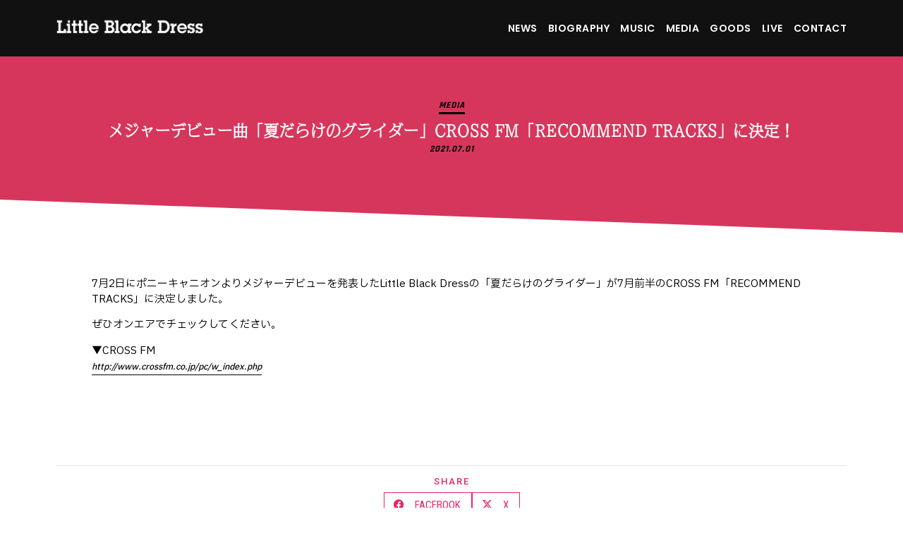

--- FILE ---
content_type: text/html; charset=UTF-8
request_url: https://littleblackdress.website/media-list/1157/
body_size: 18164
content:
<!DOCTYPE html><html dir="ltr" lang="ja" prefix="og: https://ogp.me/ns#"><head><meta charset="UTF-8"><title>メジャーデビュー曲「夏だらけのグライダー」CROSS FM「RECOMMEND TRACKS」に決定！ - Little Black Dress Official Site</title><meta name="description" content="7月2日にポニーキャニオンよりメジャーデビューを発表したLittle Black Dressの「夏だらけのグラ" /><meta name="robots" content="max-image-preview:large" /><meta name="author" content="STAFF"/><meta name="google-site-verification" content="Qz4W1IXpV3Mbgc_O1Fq1kH-h-xSsYRZHDI7JS8kxvsY" /><link rel="canonical" href="https://littleblackdress.website/media-list/1157/" /><meta name="generator" content="All in One SEO Pro (AIOSEO) 4.9.3" /><meta property="og:locale" content="ja_JP" /><meta property="og:site_name" content="Little Black Dress Official Site - LBD" /><meta property="og:type" content="article" /><meta property="og:title" content="メジャーデビュー曲「夏だらけのグライダー」CROSS FM「RECOMMEND TRACKS」に決定！ - Little Black Dress Official Site" /><meta property="og:description" content="7月2日にポニーキャニオンよりメジャーデビューを発表したLittle Black Dressの「夏だらけのグラ" /><meta property="og:url" content="https://littleblackdress.website/media-list/1157/" /><meta property="og:image" content="https://littleblackdress.website/wp-content/uploads/2024/11/IMG_5983-scaled.jpeg" /><meta property="og:image:secure_url" content="https://littleblackdress.website/wp-content/uploads/2024/11/IMG_5983-scaled.jpeg" /><meta property="article:published_time" content="2021-06-30T15:00:10+00:00" /><meta property="article:modified_time" content="2024-03-26T02:51:44+00:00" /><meta name="twitter:card" content="summary_large_image" /><meta name="twitter:site" content="@LBD_official_" /><meta name="twitter:title" content="メジャーデビュー曲「夏だらけのグライダー」CROSS FM「RECOMMEND TRACKS」に決定！ - Little Black Dress Official Site" /><meta name="twitter:description" content="7月2日にポニーキャニオンよりメジャーデビューを発表したLittle Black Dressの「夏だらけのグラ" /><meta name="twitter:creator" content="@LBD_official_" /><meta name="twitter:image" content="https://littleblackdress.website/wp-content/uploads/2025/07/LBD_2025_header-scaled.jpg" /> <script type="application/ld+json" class="aioseo-schema">{"@context":"https:\/\/schema.org","@graph":[{"@type":"BlogPosting","@id":"https:\/\/littleblackdress.website\/media-list\/1157\/#blogposting","name":"\u30e1\u30b8\u30e3\u30fc\u30c7\u30d3\u30e5\u30fc\u66f2\u300c\u590f\u3060\u3089\u3051\u306e\u30b0\u30e9\u30a4\u30c0\u30fc\u300dCROSS FM\u300cRECOMMEND TRACKS\u300d\u306b\u6c7a\u5b9a\uff01 - Little Black Dress Official Site","headline":"\u30e1\u30b8\u30e3\u30fc\u30c7\u30d3\u30e5\u30fc\u66f2\u300c\u590f\u3060\u3089\u3051\u306e\u30b0\u30e9\u30a4\u30c0\u30fc\u300dCROSS FM\u300cRECOMMEND TRACKS\u300d\u306b\u6c7a\u5b9a\uff01","author":{"@id":"https:\/\/littleblackdress.website\/author\/staff\/#author"},"publisher":{"@id":"https:\/\/littleblackdress.website\/#organization"},"image":{"@type":"ImageObject","url":"https:\/\/littleblackdress.website\/wp-content\/uploads\/2023\/10\/cropped-IMG_8395.jpg","@id":"https:\/\/littleblackdress.website\/#articleImage","width":512,"height":512},"datePublished":"2021-07-01T00:00:10+09:00","dateModified":"2024-03-26T11:51:44+09:00","inLanguage":"ja","mainEntityOfPage":{"@id":"https:\/\/littleblackdress.website\/media-list\/1157\/#webpage"},"isPartOf":{"@id":"https:\/\/littleblackdress.website\/media-list\/1157\/#webpage"},"articleSection":"MEDIA, RADIO"},{"@type":"BreadcrumbList","@id":"https:\/\/littleblackdress.website\/media-list\/1157\/#breadcrumblist","itemListElement":[{"@type":"ListItem","@id":"https:\/\/littleblackdress.website#listItem","position":1,"name":"Home","item":"https:\/\/littleblackdress.website","nextItem":{"@type":"ListItem","@id":"https:\/\/littleblackdress.website\/category\/media-list\/#listItem","name":"MEDIA"}},{"@type":"ListItem","@id":"https:\/\/littleblackdress.website\/category\/media-list\/#listItem","position":2,"name":"MEDIA","item":"https:\/\/littleblackdress.website\/category\/media-list\/","nextItem":{"@type":"ListItem","@id":"https:\/\/littleblackdress.website\/media-list\/1157\/#listItem","name":"\u30e1\u30b8\u30e3\u30fc\u30c7\u30d3\u30e5\u30fc\u66f2\u300c\u590f\u3060\u3089\u3051\u306e\u30b0\u30e9\u30a4\u30c0\u30fc\u300dCROSS FM\u300cRECOMMEND TRACKS\u300d\u306b\u6c7a\u5b9a\uff01"},"previousItem":{"@type":"ListItem","@id":"https:\/\/littleblackdress.website#listItem","name":"Home"}},{"@type":"ListItem","@id":"https:\/\/littleblackdress.website\/media-list\/1157\/#listItem","position":3,"name":"\u30e1\u30b8\u30e3\u30fc\u30c7\u30d3\u30e5\u30fc\u66f2\u300c\u590f\u3060\u3089\u3051\u306e\u30b0\u30e9\u30a4\u30c0\u30fc\u300dCROSS FM\u300cRECOMMEND TRACKS\u300d\u306b\u6c7a\u5b9a\uff01","previousItem":{"@type":"ListItem","@id":"https:\/\/littleblackdress.website\/category\/media-list\/#listItem","name":"MEDIA"}}]},{"@type":"Organization","@id":"https:\/\/littleblackdress.website\/#organization","name":"Little Black Dress Official Site","description":"LBD","url":"https:\/\/littleblackdress.website\/","logo":{"@type":"ImageObject","url":"https:\/\/littleblackdress.website\/wp-content\/uploads\/2023\/10\/cropped-IMG_8395.jpg","@id":"https:\/\/littleblackdress.website\/media-list\/1157\/#organizationLogo","width":512,"height":512},"image":{"@id":"https:\/\/littleblackdress.website\/media-list\/1157\/#organizationLogo"},"sameAs":["https:\/\/twitter.com\/LBD_official_","https:\/\/www.instagram.com\/littkuro_chan\/","https:\/\/www.tiktok.com\/@lbd_official_","https:\/\/www.youtube.com\/channel\/UCr8txkyXFSctm0W7Rwry11Q","https:\/\/ja.wikipedia.org\/wiki\/Little_Black_Dress_(,)"]},{"@type":"Person","@id":"https:\/\/littleblackdress.website\/author\/staff\/#author","url":"https:\/\/littleblackdress.website\/author\/staff\/","name":"STAFF","image":{"@type":"ImageObject","@id":"https:\/\/littleblackdress.website\/media-list\/1157\/#authorImage","url":"https:\/\/secure.gravatar.com\/avatar\/2c2bc546b9f034086c6f5f7b161e910a?s=96&d=mm&r=g","width":96,"height":96,"caption":"STAFF"}},{"@type":"WebPage","@id":"https:\/\/littleblackdress.website\/media-list\/1157\/#webpage","url":"https:\/\/littleblackdress.website\/media-list\/1157\/","name":"\u30e1\u30b8\u30e3\u30fc\u30c7\u30d3\u30e5\u30fc\u66f2\u300c\u590f\u3060\u3089\u3051\u306e\u30b0\u30e9\u30a4\u30c0\u30fc\u300dCROSS FM\u300cRECOMMEND TRACKS\u300d\u306b\u6c7a\u5b9a\uff01 - Little Black Dress Official Site","description":"7\u67082\u65e5\u306b\u30dd\u30cb\u30fc\u30ad\u30e3\u30cb\u30aa\u30f3\u3088\u308a\u30e1\u30b8\u30e3\u30fc\u30c7\u30d3\u30e5\u30fc\u3092\u767a\u8868\u3057\u305fLittle Black Dress\u306e\u300c\u590f\u3060\u3089\u3051\u306e\u30b0\u30e9","inLanguage":"ja","isPartOf":{"@id":"https:\/\/littleblackdress.website\/#website"},"breadcrumb":{"@id":"https:\/\/littleblackdress.website\/media-list\/1157\/#breadcrumblist"},"author":{"@id":"https:\/\/littleblackdress.website\/author\/staff\/#author"},"creator":{"@id":"https:\/\/littleblackdress.website\/author\/staff\/#author"},"datePublished":"2021-07-01T00:00:10+09:00","dateModified":"2024-03-26T11:51:44+09:00"},{"@type":"WebSite","@id":"https:\/\/littleblackdress.website\/#website","url":"https:\/\/littleblackdress.website\/","name":"Little Black Dress Official Site","description":"LBD","inLanguage":"ja","publisher":{"@id":"https:\/\/littleblackdress.website\/#organization"}}]}</script> <link rel='dns-prefetch' href='//www.googletagmanager.com' /><link rel="alternate" type="application/rss+xml" title="Little Black Dress Official Site &raquo; フィード" href="https://littleblackdress.website/feed/" /><link rel="alternate" type="application/rss+xml" title="Little Black Dress Official Site &raquo; コメントフィード" href="https://littleblackdress.website/comments/feed/" /><link rel="alternate" type="application/rss+xml" title="Little Black Dress Official Site &raquo; メジャーデビュー曲「夏だらけのグライダー」CROSS FM「RECOMMEND TRACKS」に決定！ のコメントのフィード" href="https://littleblackdress.website/media-list/1157/feed/" /> <script defer src="[data-uri]"></script> <link rel="stylesheet" type="text/css" href="https://use.typekit.net/lrd6kqc.css"><style type='text/css' id='kt_global_css_variables'>:root {
  --Mojo: #CE4B44;
  --RoyalHeath: #9E2A70;
  --RoyalPurple: #62419F;
  --Calypso: #306C95;
  --Oracle: #37796B;
  --OldGold: #D7AD39;
  --BrandyPunch: #CB772E;
  --Kabul: #5F483B;
  --FriarGray: #868682;
  --AthensGray: #EBEBED;
  --Westar: #E7E5E2;
  --QuarterSpanishWhite: #F6EBDE;
  --CoconutCream: #F9F3DC;
  --Mystic: #E0ECEA;
  --CatskillWhite: #E0EAF0;
  --Snuff: #E9E3F1;
  --Prim: #EFDFEA;
  --PotPourri: #F6E5E3;
}</style><link rel='stylesheet' id='dce-animations-css' href='https://littleblackdress.website/wp-content/cache/autoptimize/css/autoptimize_single_194a262280b62d87987aac9a6307357d.css?ver=3.2.5' media='all' /><style id='wp-emoji-styles-inline-css'>img.wp-smiley, img.emoji {
		display: inline !important;
		border: none !important;
		box-shadow: none !important;
		height: 1em !important;
		width: 1em !important;
		margin: 0 0.07em !important;
		vertical-align: -0.1em !important;
		background: none !important;
		padding: 0 !important;
	}</style><link rel='stylesheet' id='wp-block-library-css' href='https://littleblackdress.website/wp-includes/css/dist/block-library/style.min.css?ver=6.5.7' media='all' /><link rel='stylesheet' id='aioseo/css/src/vue/standalone/blocks/table-of-contents/global.scss-css' href='https://littleblackdress.website/wp-content/cache/autoptimize/css/autoptimize_single_8aeaa129c1f80e6e5dbaa329351d1482.css?ver=4.9.3' media='all' /><link rel='stylesheet' id='aioseo/css/src/vue/standalone/blocks/pro/recipe/global.scss-css' href='https://littleblackdress.website/wp-content/cache/autoptimize/css/autoptimize_single_68caf8b624ab1263888ffaee0e75d569.css?ver=4.9.3' media='all' /><link rel='stylesheet' id='aioseo/css/src/vue/standalone/blocks/pro/product/global.scss-css' href='https://littleblackdress.website/wp-content/cache/autoptimize/css/autoptimize_single_27e22d413cf22a2cbdf07565e10edda4.css?ver=4.9.3' media='all' /><style id='classic-theme-styles-inline-css'>/*! This file is auto-generated */
.wp-block-button__link{color:#fff;background-color:#32373c;border-radius:9999px;box-shadow:none;text-decoration:none;padding:calc(.667em + 2px) calc(1.333em + 2px);font-size:1.125em}.wp-block-file__button{background:#32373c;color:#fff;text-decoration:none}</style><style id='global-styles-inline-css'>body{--wp--preset--color--black: #000000;--wp--preset--color--cyan-bluish-gray: #abb8c3;--wp--preset--color--white: #ffffff;--wp--preset--color--pale-pink: #f78da7;--wp--preset--color--vivid-red: #cf2e2e;--wp--preset--color--luminous-vivid-orange: #ff6900;--wp--preset--color--luminous-vivid-amber: #fcb900;--wp--preset--color--light-green-cyan: #7bdcb5;--wp--preset--color--vivid-green-cyan: #00d084;--wp--preset--color--pale-cyan-blue: #8ed1fc;--wp--preset--color--vivid-cyan-blue: #0693e3;--wp--preset--color--vivid-purple: #9b51e0;--wp--preset--color--central-palette-1: #CE4B44;--wp--preset--color--central-palette-2: #9E2A70;--wp--preset--color--central-palette-3: #62419F;--wp--preset--color--central-palette-4: #306C95;--wp--preset--color--central-palette-5: #37796B;--wp--preset--color--central-palette-6: #D7AD39;--wp--preset--color--central-palette-7: #CB772E;--wp--preset--color--central-palette-8: #5F483B;--wp--preset--color--central-palette-9: #868682;--wp--preset--color--central-palette-10: #EBEBED;--wp--preset--color--central-palette-11: #E7E5E2;--wp--preset--color--central-palette-12: #F6EBDE;--wp--preset--color--central-palette-13: #F9F3DC;--wp--preset--color--central-palette-14: #E0ECEA;--wp--preset--color--central-palette-15: #E0EAF0;--wp--preset--color--central-palette-16: #E9E3F1;--wp--preset--color--central-palette-17: #EFDFEA;--wp--preset--color--central-palette-18: #F6E5E3;--wp--preset--gradient--vivid-cyan-blue-to-vivid-purple: linear-gradient(135deg,rgba(6,147,227,1) 0%,rgb(155,81,224) 100%);--wp--preset--gradient--light-green-cyan-to-vivid-green-cyan: linear-gradient(135deg,rgb(122,220,180) 0%,rgb(0,208,130) 100%);--wp--preset--gradient--luminous-vivid-amber-to-luminous-vivid-orange: linear-gradient(135deg,rgba(252,185,0,1) 0%,rgba(255,105,0,1) 100%);--wp--preset--gradient--luminous-vivid-orange-to-vivid-red: linear-gradient(135deg,rgba(255,105,0,1) 0%,rgb(207,46,46) 100%);--wp--preset--gradient--very-light-gray-to-cyan-bluish-gray: linear-gradient(135deg,rgb(238,238,238) 0%,rgb(169,184,195) 100%);--wp--preset--gradient--cool-to-warm-spectrum: linear-gradient(135deg,rgb(74,234,220) 0%,rgb(151,120,209) 20%,rgb(207,42,186) 40%,rgb(238,44,130) 60%,rgb(251,105,98) 80%,rgb(254,248,76) 100%);--wp--preset--gradient--blush-light-purple: linear-gradient(135deg,rgb(255,206,236) 0%,rgb(152,150,240) 100%);--wp--preset--gradient--blush-bordeaux: linear-gradient(135deg,rgb(254,205,165) 0%,rgb(254,45,45) 50%,rgb(107,0,62) 100%);--wp--preset--gradient--luminous-dusk: linear-gradient(135deg,rgb(255,203,112) 0%,rgb(199,81,192) 50%,rgb(65,88,208) 100%);--wp--preset--gradient--pale-ocean: linear-gradient(135deg,rgb(255,245,203) 0%,rgb(182,227,212) 50%,rgb(51,167,181) 100%);--wp--preset--gradient--electric-grass: linear-gradient(135deg,rgb(202,248,128) 0%,rgb(113,206,126) 100%);--wp--preset--gradient--midnight: linear-gradient(135deg,rgb(2,3,129) 0%,rgb(40,116,252) 100%);--wp--preset--font-size--small: 13px;--wp--preset--font-size--medium: 20px;--wp--preset--font-size--large: 36px;--wp--preset--font-size--x-large: 42px;--wp--preset--spacing--20: 0.44rem;--wp--preset--spacing--30: 0.67rem;--wp--preset--spacing--40: 1rem;--wp--preset--spacing--50: 1.5rem;--wp--preset--spacing--60: 2.25rem;--wp--preset--spacing--70: 3.38rem;--wp--preset--spacing--80: 5.06rem;--wp--preset--shadow--natural: 6px 6px 9px rgba(0, 0, 0, 0.2);--wp--preset--shadow--deep: 12px 12px 50px rgba(0, 0, 0, 0.4);--wp--preset--shadow--sharp: 6px 6px 0px rgba(0, 0, 0, 0.2);--wp--preset--shadow--outlined: 6px 6px 0px -3px rgba(255, 255, 255, 1), 6px 6px rgba(0, 0, 0, 1);--wp--preset--shadow--crisp: 6px 6px 0px rgba(0, 0, 0, 1);}:where(.is-layout-flex){gap: 0.5em;}:where(.is-layout-grid){gap: 0.5em;}body .is-layout-flex{display: flex;}body .is-layout-flex{flex-wrap: wrap;align-items: center;}body .is-layout-flex > *{margin: 0;}body .is-layout-grid{display: grid;}body .is-layout-grid > *{margin: 0;}:where(.wp-block-columns.is-layout-flex){gap: 2em;}:where(.wp-block-columns.is-layout-grid){gap: 2em;}:where(.wp-block-post-template.is-layout-flex){gap: 1.25em;}:where(.wp-block-post-template.is-layout-grid){gap: 1.25em;}.has-black-color{color: var(--wp--preset--color--black) !important;}.has-cyan-bluish-gray-color{color: var(--wp--preset--color--cyan-bluish-gray) !important;}.has-white-color{color: var(--wp--preset--color--white) !important;}.has-pale-pink-color{color: var(--wp--preset--color--pale-pink) !important;}.has-vivid-red-color{color: var(--wp--preset--color--vivid-red) !important;}.has-luminous-vivid-orange-color{color: var(--wp--preset--color--luminous-vivid-orange) !important;}.has-luminous-vivid-amber-color{color: var(--wp--preset--color--luminous-vivid-amber) !important;}.has-light-green-cyan-color{color: var(--wp--preset--color--light-green-cyan) !important;}.has-vivid-green-cyan-color{color: var(--wp--preset--color--vivid-green-cyan) !important;}.has-pale-cyan-blue-color{color: var(--wp--preset--color--pale-cyan-blue) !important;}.has-vivid-cyan-blue-color{color: var(--wp--preset--color--vivid-cyan-blue) !important;}.has-vivid-purple-color{color: var(--wp--preset--color--vivid-purple) !important;}.has-black-background-color{background-color: var(--wp--preset--color--black) !important;}.has-cyan-bluish-gray-background-color{background-color: var(--wp--preset--color--cyan-bluish-gray) !important;}.has-white-background-color{background-color: var(--wp--preset--color--white) !important;}.has-pale-pink-background-color{background-color: var(--wp--preset--color--pale-pink) !important;}.has-vivid-red-background-color{background-color: var(--wp--preset--color--vivid-red) !important;}.has-luminous-vivid-orange-background-color{background-color: var(--wp--preset--color--luminous-vivid-orange) !important;}.has-luminous-vivid-amber-background-color{background-color: var(--wp--preset--color--luminous-vivid-amber) !important;}.has-light-green-cyan-background-color{background-color: var(--wp--preset--color--light-green-cyan) !important;}.has-vivid-green-cyan-background-color{background-color: var(--wp--preset--color--vivid-green-cyan) !important;}.has-pale-cyan-blue-background-color{background-color: var(--wp--preset--color--pale-cyan-blue) !important;}.has-vivid-cyan-blue-background-color{background-color: var(--wp--preset--color--vivid-cyan-blue) !important;}.has-vivid-purple-background-color{background-color: var(--wp--preset--color--vivid-purple) !important;}.has-black-border-color{border-color: var(--wp--preset--color--black) !important;}.has-cyan-bluish-gray-border-color{border-color: var(--wp--preset--color--cyan-bluish-gray) !important;}.has-white-border-color{border-color: var(--wp--preset--color--white) !important;}.has-pale-pink-border-color{border-color: var(--wp--preset--color--pale-pink) !important;}.has-vivid-red-border-color{border-color: var(--wp--preset--color--vivid-red) !important;}.has-luminous-vivid-orange-border-color{border-color: var(--wp--preset--color--luminous-vivid-orange) !important;}.has-luminous-vivid-amber-border-color{border-color: var(--wp--preset--color--luminous-vivid-amber) !important;}.has-light-green-cyan-border-color{border-color: var(--wp--preset--color--light-green-cyan) !important;}.has-vivid-green-cyan-border-color{border-color: var(--wp--preset--color--vivid-green-cyan) !important;}.has-pale-cyan-blue-border-color{border-color: var(--wp--preset--color--pale-cyan-blue) !important;}.has-vivid-cyan-blue-border-color{border-color: var(--wp--preset--color--vivid-cyan-blue) !important;}.has-vivid-purple-border-color{border-color: var(--wp--preset--color--vivid-purple) !important;}.has-vivid-cyan-blue-to-vivid-purple-gradient-background{background: var(--wp--preset--gradient--vivid-cyan-blue-to-vivid-purple) !important;}.has-light-green-cyan-to-vivid-green-cyan-gradient-background{background: var(--wp--preset--gradient--light-green-cyan-to-vivid-green-cyan) !important;}.has-luminous-vivid-amber-to-luminous-vivid-orange-gradient-background{background: var(--wp--preset--gradient--luminous-vivid-amber-to-luminous-vivid-orange) !important;}.has-luminous-vivid-orange-to-vivid-red-gradient-background{background: var(--wp--preset--gradient--luminous-vivid-orange-to-vivid-red) !important;}.has-very-light-gray-to-cyan-bluish-gray-gradient-background{background: var(--wp--preset--gradient--very-light-gray-to-cyan-bluish-gray) !important;}.has-cool-to-warm-spectrum-gradient-background{background: var(--wp--preset--gradient--cool-to-warm-spectrum) !important;}.has-blush-light-purple-gradient-background{background: var(--wp--preset--gradient--blush-light-purple) !important;}.has-blush-bordeaux-gradient-background{background: var(--wp--preset--gradient--blush-bordeaux) !important;}.has-luminous-dusk-gradient-background{background: var(--wp--preset--gradient--luminous-dusk) !important;}.has-pale-ocean-gradient-background{background: var(--wp--preset--gradient--pale-ocean) !important;}.has-electric-grass-gradient-background{background: var(--wp--preset--gradient--electric-grass) !important;}.has-midnight-gradient-background{background: var(--wp--preset--gradient--midnight) !important;}.has-small-font-size{font-size: var(--wp--preset--font-size--small) !important;}.has-medium-font-size{font-size: var(--wp--preset--font-size--medium) !important;}.has-large-font-size{font-size: var(--wp--preset--font-size--large) !important;}.has-x-large-font-size{font-size: var(--wp--preset--font-size--x-large) !important;}
.wp-block-navigation a:where(:not(.wp-element-button)){color: inherit;}
:where(.wp-block-post-template.is-layout-flex){gap: 1.25em;}:where(.wp-block-post-template.is-layout-grid){gap: 1.25em;}
:where(.wp-block-columns.is-layout-flex){gap: 2em;}:where(.wp-block-columns.is-layout-grid){gap: 2em;}
.wp-block-pullquote{font-size: 1.5em;line-height: 1.6;}</style><link rel='stylesheet' id='hello-elementor-css' href='https://littleblackdress.website/wp-content/themes/hello-elementor/style.min.css?ver=3.0.1' media='all' /><link rel='stylesheet' id='hello-elementor-theme-style-css' href='https://littleblackdress.website/wp-content/themes/hello-elementor/theme.min.css?ver=3.0.1' media='all' /><link rel='stylesheet' id='hello-elementor-header-footer-css' href='https://littleblackdress.website/wp-content/themes/hello-elementor/header-footer.min.css?ver=3.0.1' media='all' /><link rel='stylesheet' id='elementor-icons-css' href='https://littleblackdress.website/wp-content/plugins/elementor/assets/lib/eicons/css/elementor-icons.min.css?ver=5.30.0' media='all' /><link rel='stylesheet' id='elementor-frontend-css' href='https://littleblackdress.website/wp-content/plugins/elementor/assets/css/frontend.min.css?ver=3.22.2' media='all' /><link rel='stylesheet' id='swiper-css' href='https://littleblackdress.website/wp-content/plugins/elementor/assets/lib/swiper/v8/css/swiper.min.css?ver=8.4.5' media='all' /><link rel='stylesheet' id='elementor-post-1167-css' href='https://littleblackdress.website/wp-content/cache/autoptimize/css/autoptimize_single_ccbe2fc6571f13c5e94c220cf263847b.css?ver=1739759054' media='all' /><link rel='stylesheet' id='dashicons-css' href='https://littleblackdress.website/wp-includes/css/dashicons.min.css?ver=6.5.7' media='all' /><link rel='stylesheet' id='elementor-pro-css' href='https://littleblackdress.website/wp-content/plugins/elementor-pro/assets/css/frontend.min.css?ver=3.22.1' media='all' /><link rel='stylesheet' id='elementor-global-css' href='https://littleblackdress.website/wp-content/cache/autoptimize/css/autoptimize_single_39cd089c7362e25d9a3372b1ab8aa968.css?ver=1739759056' media='all' /><link rel='stylesheet' id='elementor-post-1191-css' href='https://littleblackdress.website/wp-content/cache/autoptimize/css/autoptimize_single_3aec069bc8a883a922b88a006d646c47.css?ver=1739759056' media='all' /><link rel='stylesheet' id='elementor-post-1180-css' href='https://littleblackdress.website/wp-content/cache/autoptimize/css/autoptimize_single_9936e3f2068daa7cdb8703e475170a1a.css?ver=1739759057' media='all' /><link rel='stylesheet' id='elementor-post-1169-css' href='https://littleblackdress.website/wp-content/cache/autoptimize/css/autoptimize_single_ee58a33d93efd912fe89385d244488fb.css?ver=1739944797' media='all' /><link rel='stylesheet' id='google-fonts-1-css' href='https://fonts.googleapis.com/css?family=Roboto%3A100%2C100italic%2C200%2C200italic%2C300%2C300italic%2C400%2C400italic%2C500%2C500italic%2C600%2C600italic%2C700%2C700italic%2C800%2C800italic%2C900%2C900italic%7CRoboto+Slab%3A100%2C100italic%2C200%2C200italic%2C300%2C300italic%2C400%2C400italic%2C500%2C500italic%2C600%2C600italic%2C700%2C700italic%2C800%2C800italic%2C900%2C900italic%7CShippori+Mincho%3A100%2C100italic%2C200%2C200italic%2C300%2C300italic%2C400%2C400italic%2C500%2C500italic%2C600%2C600italic%2C700%2C700italic%2C800%2C800italic%2C900%2C900italic%7CNoto+Sans+JP%3A100%2C100italic%2C200%2C200italic%2C300%2C300italic%2C400%2C400italic%2C500%2C500italic%2C600%2C600italic%2C700%2C700italic%2C800%2C800italic%2C900%2C900italic%7CRajdhani%3A100%2C100italic%2C200%2C200italic%2C300%2C300italic%2C400%2C400italic%2C500%2C500italic%2C600%2C600italic%2C700%2C700italic%2C800%2C800italic%2C900%2C900italic%7CIBM+Plex+Sans+JP%3A100%2C100italic%2C200%2C200italic%2C300%2C300italic%2C400%2C400italic%2C500%2C500italic%2C600%2C600italic%2C700%2C700italic%2C800%2C800italic%2C900%2C900italic%7CRoad+Rage%3A100%2C100italic%2C200%2C200italic%2C300%2C300italic%2C400%2C400italic%2C500%2C500italic%2C600%2C600italic%2C700%2C700italic%2C800%2C800italic%2C900%2C900italic%7CPoppins%3A100%2C100italic%2C200%2C200italic%2C300%2C300italic%2C400%2C400italic%2C500%2C500italic%2C600%2C600italic%2C700%2C700italic%2C800%2C800italic%2C900%2C900italic%7CPragati+Narrow%3A100%2C100italic%2C200%2C200italic%2C300%2C300italic%2C400%2C400italic%2C500%2C500italic%2C600%2C600italic%2C700%2C700italic%2C800%2C800italic%2C900%2C900italic%7CHina+Mincho%3A100%2C100italic%2C200%2C200italic%2C300%2C300italic%2C400%2C400italic%2C500%2C500italic%2C600%2C600italic%2C700%2C700italic%2C800%2C800italic%2C900%2C900italic%7CRoboto+Condensed%3A100%2C100italic%2C200%2C200italic%2C300%2C300italic%2C400%2C400italic%2C500%2C500italic%2C600%2C600italic%2C700%2C700italic%2C800%2C800italic%2C900%2C900italic&#038;display=auto&#038;ver=6.5.7' media='all' /><link rel='stylesheet' id='elementor-icons-shared-0-css' href='https://littleblackdress.website/wp-content/plugins/elementor/assets/lib/font-awesome/css/fontawesome.min.css?ver=5.15.3' media='all' /><link rel='stylesheet' id='elementor-icons-fa-solid-css' href='https://littleblackdress.website/wp-content/plugins/elementor/assets/lib/font-awesome/css/solid.min.css?ver=5.15.3' media='all' /><link rel='stylesheet' id='elementor-icons-fa-brands-css' href='https://littleblackdress.website/wp-content/plugins/elementor/assets/lib/font-awesome/css/brands.min.css?ver=5.15.3' media='all' /><link rel="preconnect" href="https://fonts.gstatic.com/" crossorigin><script src="https://littleblackdress.website/wp-includes/js/jquery/jquery.min.js?ver=3.7.1" id="jquery-core-js"></script> <script defer src="https://littleblackdress.website/wp-includes/js/jquery/jquery-migrate.min.js?ver=3.4.1" id="jquery-migrate-js"></script>    <script defer src="https://www.googletagmanager.com/gtag/js?id=G-FZQ76ZP9J6" id="google_gtagjs-js"></script> <script defer id="google_gtagjs-js-after" src="[data-uri]"></script> <link rel="https://api.w.org/" href="https://littleblackdress.website/wp-json/" /><link rel="alternate" type="application/json" href="https://littleblackdress.website/wp-json/wp/v2/posts/1157" /><link rel="EditURI" type="application/rsd+xml" title="RSD" href="https://littleblackdress.website/xmlrpc.php?rsd" /><meta name="generator" content="WordPress 6.5.7" /><link rel='shortlink' href='https://littleblackdress.website/?p=1157' /><link rel="alternate" type="application/json+oembed" href="https://littleblackdress.website/wp-json/oembed/1.0/embed?url=https%3A%2F%2Flittleblackdress.website%2Fmedia-list%2F1157%2F" /><link rel="alternate" type="text/xml+oembed" href="https://littleblackdress.website/wp-json/oembed/1.0/embed?url=https%3A%2F%2Flittleblackdress.website%2Fmedia-list%2F1157%2F&#038;format=xml" /><meta name="generator" content="Site Kit by Google 1.156.0" /><meta name="generator" content="Elementor 3.22.2; features: e_optimized_assets_loading, additional_custom_breakpoints; settings: css_print_method-external, google_font-enabled, font_display-auto"> <script defer src="[data-uri]"></script> <link rel="icon" href="https://littleblackdress.website/wp-content/uploads/2023/10/cropped-IMG_8395-32x32.jpg" sizes="32x32" /><link rel="icon" href="https://littleblackdress.website/wp-content/uploads/2023/10/cropped-IMG_8395-192x192.jpg" sizes="192x192" /><link rel="apple-touch-icon" href="https://littleblackdress.website/wp-content/uploads/2023/10/cropped-IMG_8395-180x180.jpg" /><meta name="msapplication-TileImage" content="https://littleblackdress.website/wp-content/uploads/2023/10/cropped-IMG_8395-270x270.jpg" /><style id="kt_central_palette_gutenberg_css" type="text/css">.has-central-palette-1-color{color:#CE4B44 !important}.has-central-palette-1-background-color{background-color:#CE4B44 !important}.has-central-palette-2-color{color:#9E2A70 !important}.has-central-palette-2-background-color{background-color:#9E2A70 !important}.has-central-palette-3-color{color:#62419F !important}.has-central-palette-3-background-color{background-color:#62419F !important}.has-central-palette-4-color{color:#306C95 !important}.has-central-palette-4-background-color{background-color:#306C95 !important}.has-central-palette-5-color{color:#37796B !important}.has-central-palette-5-background-color{background-color:#37796B !important}.has-central-palette-6-color{color:#D7AD39 !important}.has-central-palette-6-background-color{background-color:#D7AD39 !important}.has-central-palette-7-color{color:#CB772E !important}.has-central-palette-7-background-color{background-color:#CB772E !important}.has-central-palette-8-color{color:#5F483B !important}.has-central-palette-8-background-color{background-color:#5F483B !important}.has-central-palette-9-color{color:#868682 !important}.has-central-palette-9-background-color{background-color:#868682 !important}.has-central-palette-10-color{color:#EBEBED !important}.has-central-palette-10-background-color{background-color:#EBEBED !important}.has-central-palette-11-color{color:#E7E5E2 !important}.has-central-palette-11-background-color{background-color:#E7E5E2 !important}.has-central-palette-12-color{color:#F6EBDE !important}.has-central-palette-12-background-color{background-color:#F6EBDE !important}.has-central-palette-13-color{color:#F9F3DC !important}.has-central-palette-13-background-color{background-color:#F9F3DC !important}.has-central-palette-14-color{color:#E0ECEA !important}.has-central-palette-14-background-color{background-color:#E0ECEA !important}.has-central-palette-15-color{color:#E0EAF0 !important}.has-central-palette-15-background-color{background-color:#E0EAF0 !important}.has-central-palette-16-color{color:#E9E3F1 !important}.has-central-palette-16-background-color{background-color:#E9E3F1 !important}.has-central-palette-17-color{color:#EFDFEA !important}.has-central-palette-17-background-color{background-color:#EFDFEA !important}.has-central-palette-18-color{color:#F6E5E3 !important}.has-central-palette-18-background-color{background-color:#F6E5E3 !important}</style><meta name="viewport" content="width=device-width, initial-scale=1.0, viewport-fit=cover" /></head><body class="post-template-default single single-post postid-1157 single-format-standard wp-custom-logo elementor-default elementor-template-canvas elementor-kit-1167 elementor-page-1169"><div data-elementor-type="single-post" data-elementor-id="1169" class="elementor elementor-1169 elementor-location-single post-1157 post type-post status-publish format-standard hentry category-media-list media_type-radio" data-elementor-post-type="elementor_library"><section class="elementor-section elementor-top-section elementor-element elementor-element-844efa5 elementor-section-full_width elementor-section-height-default elementor-section-height-default" data-id="844efa5" data-element_type="section" data-settings="{&quot;background_background&quot;:&quot;classic&quot;}"><div class="elementor-container elementor-column-gap-no"><div class="elementor-column elementor-col-100 elementor-top-column elementor-element elementor-element-c74e1da" data-id="c74e1da" data-element_type="column"><div class="elementor-widget-wrap elementor-element-populated"><div class="elementor-element elementor-element-3142a8e elementor-widget elementor-widget-template" data-id="3142a8e" data-element_type="widget" data-widget_type="template.default"><div class="elementor-widget-container"><div class="elementor-template"><div data-elementor-type="header" data-elementor-id="1191" class="elementor elementor-1191 elementor-location-single" data-elementor-post-type="elementor_library"><section data-dce-background-color="#111111" class="elementor-section elementor-top-section elementor-element elementor-element-b24f497 elementor-section-content-middle elementor-section-boxed elementor-section-height-default elementor-section-height-default" data-id="b24f497" data-element_type="section" data-settings="{&quot;background_background&quot;:&quot;classic&quot;,&quot;sticky&quot;:&quot;top&quot;,&quot;sticky_on&quot;:[&quot;desktop&quot;,&quot;tablet&quot;],&quot;sticky_offset&quot;:0,&quot;sticky_effects_offset&quot;:0}"><div class="elementor-container elementor-column-gap-default"><div class="elementor-column elementor-col-50 elementor-top-column elementor-element elementor-element-a0e7bed" data-id="a0e7bed" data-element_type="column"><div class="elementor-widget-wrap elementor-element-populated"><div class="elementor-element elementor-element-5607261 dce_masking-none elementor-widget elementor-widget-image" data-id="5607261" data-element_type="widget" data-widget_type="image.default"><div class="elementor-widget-container"> <a href="https://littleblackdress.website"> <img width="800" height="107" src="https://littleblackdress.website/wp-content/uploads/2020/07/LBD@3x.png" class="attachment-large size-large wp-image-856" alt="" srcset="https://littleblackdress.website/wp-content/uploads/2020/07/LBD@3x.png 907w, https://littleblackdress.website/wp-content/uploads/2020/07/LBD@3x-300x40.png 300w, https://littleblackdress.website/wp-content/uploads/2020/07/LBD@3x-768x102.png 768w, https://littleblackdress.website/wp-content/uploads/2020/07/LBD@3x-200x27.png 200w" sizes="(max-width: 800px) 100vw, 800px" /> </a></div></div></div></div><div class="elementor-column elementor-col-50 elementor-top-column elementor-element elementor-element-5f46049" data-id="5f46049" data-element_type="column"><div class="elementor-widget-wrap elementor-element-populated"><div class="elementor-element elementor-element-6dc7a21 elementor-nav-menu__align-end elementor-nav-menu--dropdown-mobile elementor-hidden-phone elementor-nav-menu__text-align-aside elementor-nav-menu--toggle elementor-nav-menu--burger elementor-widget elementor-widget-nav-menu" data-id="6dc7a21" data-element_type="widget" data-settings="{&quot;layout&quot;:&quot;horizontal&quot;,&quot;submenu_icon&quot;:{&quot;value&quot;:&quot;&lt;i class=\&quot;fas fa-caret-down\&quot;&gt;&lt;\/i&gt;&quot;,&quot;library&quot;:&quot;fa-solid&quot;},&quot;toggle&quot;:&quot;burger&quot;}" data-widget_type="nav-menu.default"><div class="elementor-widget-container"><nav class="elementor-nav-menu--main elementor-nav-menu__container elementor-nav-menu--layout-horizontal e--pointer-underline e--animation-slide"><ul id="menu-1-6dc7a21" class="elementor-nav-menu"><li class="menu-item menu-item-type-post_type menu-item-object-page menu-item-61"><a href="https://littleblackdress.website/news/" class="elementor-item">NEWS</a></li><li class="menu-item menu-item-type-post_type menu-item-object-page menu-item-30"><a href="https://littleblackdress.website/biography/" class="elementor-item">BIOGRAPHY</a></li><li class="menu-item menu-item-type-post_type menu-item-object-page menu-item-600"><a href="https://littleblackdress.website/music/" class="elementor-item">MUSIC</a></li><li class="menu-item menu-item-type-post_type menu-item-object-page menu-item-35"><a href="https://littleblackdress.website/media-info/" class="elementor-item">MEDIA</a></li><li class="menu-item menu-item-type-custom menu-item-object-custom menu-item-634"><a href="https://www.littleblackdress-store.com/" class="elementor-item">GOODS</a></li><li class="menu-item menu-item-type-post_type menu-item-object-page menu-item-1524"><a href="https://littleblackdress.website/live/" class="elementor-item">LIVE</a></li><li class="menu-item menu-item-type-post_type menu-item-object-page menu-item-136"><a href="https://littleblackdress.website/contact/" class="elementor-item">CONTACT</a></li></ul></nav><div class="elementor-menu-toggle" role="button" tabindex="0" aria-label="Menu Toggle" aria-expanded="false"> <i aria-hidden="true" role="presentation" class="elementor-menu-toggle__icon--open eicon-menu-bar"></i><i aria-hidden="true" role="presentation" class="elementor-menu-toggle__icon--close eicon-close"></i> <span class="elementor-screen-only">メニュー</span></div><nav class="elementor-nav-menu--dropdown elementor-nav-menu__container" aria-hidden="true"><ul id="menu-2-6dc7a21" class="elementor-nav-menu"><li class="menu-item menu-item-type-post_type menu-item-object-page menu-item-61"><a href="https://littleblackdress.website/news/" class="elementor-item" tabindex="-1">NEWS</a></li><li class="menu-item menu-item-type-post_type menu-item-object-page menu-item-30"><a href="https://littleblackdress.website/biography/" class="elementor-item" tabindex="-1">BIOGRAPHY</a></li><li class="menu-item menu-item-type-post_type menu-item-object-page menu-item-600"><a href="https://littleblackdress.website/music/" class="elementor-item" tabindex="-1">MUSIC</a></li><li class="menu-item menu-item-type-post_type menu-item-object-page menu-item-35"><a href="https://littleblackdress.website/media-info/" class="elementor-item" tabindex="-1">MEDIA</a></li><li class="menu-item menu-item-type-custom menu-item-object-custom menu-item-634"><a href="https://www.littleblackdress-store.com/" class="elementor-item" tabindex="-1">GOODS</a></li><li class="menu-item menu-item-type-post_type menu-item-object-page menu-item-1524"><a href="https://littleblackdress.website/live/" class="elementor-item" tabindex="-1">LIVE</a></li><li class="menu-item menu-item-type-post_type menu-item-object-page menu-item-136"><a href="https://littleblackdress.website/contact/" class="elementor-item" tabindex="-1">CONTACT</a></li></ul></nav></div></div><div class="elementor-element elementor-element-a561900 elementor-hidden-desktop elementor-hidden-tablet elementor-view-default elementor-widget elementor-widget-icon" data-id="a561900" data-element_type="widget" data-widget_type="icon.default"><div class="elementor-widget-container"><div class="elementor-icon-wrapper"> <a class="elementor-icon" href="#elementor-action%3Aaction%3Dpopup%3Aopen%26settings%3DeyJpZCI6IjE4MTUiLCJ0b2dnbGUiOmZhbHNlfQ%3D%3D"> <i aria-hidden="true" class="fas fa-bars"></i> </a></div></div></div></div></div></div></section></div></div></div></div></div></div></div></section><section class="elementor-section elementor-top-section elementor-element elementor-element-6e74db5 elementor-section-boxed elementor-section-height-default elementor-section-height-default" data-id="6e74db5" data-element_type="section" data-settings="{&quot;background_background&quot;:&quot;classic&quot;,&quot;shape_divider_bottom&quot;:&quot;tilt&quot;}"><div class="elementor-shape elementor-shape-bottom" data-negative="false"> <svg xmlns="http://www.w3.org/2000/svg" viewBox="0 0 1000 100" preserveAspectRatio="none"> <path class="elementor-shape-fill" d="M0,6V0h1000v100L0,6z"/> </svg></div><div class="elementor-container elementor-column-gap-default"><div class="elementor-column elementor-col-100 elementor-top-column elementor-element elementor-element-6e2aaaf" data-id="6e2aaaf" data-element_type="column"><div class="elementor-widget-wrap elementor-element-populated"><div class="elementor-element elementor-element-4bfa738 elementor-widget__width-auto elementor-widget elementor-widget-dyncontel-terms" data-id="4bfa738" data-element_type="widget" data-widget_type="dyncontel-terms.default"><div class="elementor-widget-container"><div class="dce-terms"><ul class="dce-image-inline"><li> <span class="dce-term-item term7"> MEDIA </span></li></ul></div></div></div><div class="elementor-element elementor-element-a6a30a7 elementor-widget elementor-widget-dyncontel-title" data-id="a6a30a7" data-element_type="widget" data-widget_type="dyncontel-title.default"><div class="elementor-widget-container"><h3 class="dce-title">メジャーデビュー曲「夏だらけのグライダー」CROSS FM「RECOMMEND TRACKS」に決定！</h3></div></div><div class="elementor-element elementor-element-7e1e3ad elementor-widget elementor-widget-dyncontel-date" data-id="7e1e3ad" data-element_type="widget" data-widget_type="dyncontel-date.default"><div class="elementor-widget-container"><div class="dynamic-content-for-elementor-date "><span class="d1">2021.07.01</span><span class="d2"></span><span class="d3"></span></div></div></div></div></div></div></section><section class="elementor-section elementor-top-section elementor-element elementor-element-6e58621 elementor-section-boxed elementor-section-height-default elementor-section-height-default" data-id="6e58621" data-element_type="section" data-settings="{&quot;background_background&quot;:&quot;classic&quot;}"><div class="elementor-container elementor-column-gap-default"><div class="elementor-column elementor-col-100 elementor-top-column elementor-element elementor-element-94d3bfe" data-id="94d3bfe" data-element_type="column"><div class="elementor-widget-wrap elementor-element-populated"><div class="elementor-element elementor-element-20b8fa0 link-w elementor-widget elementor-widget-theme-post-content" data-id="20b8fa0" data-element_type="widget" data-widget_type="theme-post-content.default"><div class="elementor-widget-container"><p>7月2日にポニーキャニオンよりメジャーデビューを発表したLittle Black Dressの「夏だらけのグライダー」が7月前半のCROSS FM「RECOMMEND TRACKS」に決定しました。</p><p>ぜひオンエアでチェックしてください。</p><p>▼CROSS FM<br /> <a href="http://www.crossfm.co.jp/pc/w_index.php">http://www.crossfm.co.jp/pc/w_index.php</a></p></div></div><div class="elementor-element elementor-element-d431619 elementor-widget-divider--view-line elementor-widget elementor-widget-divider" data-id="d431619" data-element_type="widget" data-widget_type="divider.default"><div class="elementor-widget-container"><div class="elementor-divider"> <span class="elementor-divider-separator"> </span></div></div></div><div class="elementor-element elementor-element-1b73e16 elementor-widget elementor-widget-heading" data-id="1b73e16" data-element_type="widget" data-widget_type="heading.default"><div class="elementor-widget-container"><h2 class="elementor-heading-title elementor-size-default">SHARE</h2></div></div><div class="elementor-element elementor-element-310f76c elementor-share-buttons--skin-framed elementor-share-buttons--align-center elementor-share-buttons--color-custom elementor-share-buttons--view-icon-text elementor-share-buttons--shape-square elementor-grid-0 elementor-widget elementor-widget-share-buttons" data-id="310f76c" data-element_type="widget" data-widget_type="share-buttons.default"><div class="elementor-widget-container"><div class="elementor-grid"><div class="elementor-grid-item"><div
 class="elementor-share-btn elementor-share-btn_facebook"
 role="button"
 tabindex="0"
 aria-label="Share on facebook"
 > <span class="elementor-share-btn__icon"> <i class="fab fa-facebook" aria-hidden="true"></i> </span><div class="elementor-share-btn__text"> <span class="elementor-share-btn__title"> Facebook </span></div></div></div><div class="elementor-grid-item"><div
 class="elementor-share-btn elementor-share-btn_x-twitter"
 role="button"
 tabindex="0"
 aria-label="Share on x-twitter"
 > <span class="elementor-share-btn__icon"> <i class="fab fa-x-twitter" aria-hidden="true"></i> </span><div class="elementor-share-btn__text"> <span class="elementor-share-btn__title"> X </span></div></div></div></div></div></div></div></div></div></section><section data-dce-background-color="#CCCCCC" class="elementor-section elementor-top-section elementor-element elementor-element-86e68e5 elementor-section-boxed elementor-section-height-default elementor-section-height-default" data-id="86e68e5" data-element_type="section" data-settings="{&quot;background_background&quot;:&quot;classic&quot;,&quot;shape_divider_top&quot;:&quot;tilt&quot;,&quot;shape_divider_bottom&quot;:&quot;tilt&quot;}"><div class="elementor-shape elementor-shape-top" data-negative="false"> <svg xmlns="http://www.w3.org/2000/svg" viewBox="0 0 1000 100" preserveAspectRatio="none"> <path class="elementor-shape-fill" d="M0,6V0h1000v100L0,6z"/> </svg></div><div class="elementor-shape elementor-shape-bottom" data-negative="false"> <svg xmlns="http://www.w3.org/2000/svg" viewBox="0 0 1000 100" preserveAspectRatio="none"> <path class="elementor-shape-fill" d="M0,6V0h1000v100L0,6z"/> </svg></div><div class="elementor-container elementor-column-gap-default"><div class="elementor-column elementor-col-100 elementor-top-column elementor-element elementor-element-45e50e5" data-id="45e50e5" data-element_type="column"><div class="elementor-widget-wrap elementor-element-populated"><div class="elementor-element elementor-element-28e1bb9 elementor-widget-divider--view-line_text elementor-widget-divider--element-align-center elementor-widget elementor-widget-divider" data-id="28e1bb9" data-element_type="widget" data-widget_type="divider.default"><div class="elementor-widget-container"><div class="elementor-divider"> <span class="elementor-divider-separator"> <span class="elementor-divider__text elementor-divider__element"> HOT NEWS </span> </span></div></div></div><div class="elementor-element elementor-element-629ae7c dce-col-3 dce-posts-layout-default dce-col-tablet-3 dce-col-mobile-1 dce-align-left elementor-widget elementor-widget-dce-dynamicposts-v2" data-id="629ae7c" data-element_type="widget" data-settings="{&quot;style_items&quot;:&quot;default&quot;,&quot;grid_grid_type&quot;:&quot;flex&quot;}" data-widget_type="dce-dynamicposts-v2.grid"><div class="elementor-widget-container"><div class="dce-fix-background-loop dce-posts-container dce-posts dce-dynamic-posts-collection  dce-skin-grid dce-skin-grid-flex"><div class="dce-posts-wrapper dce-wrapper-grid"><article class="post-4627 post type-post status-publish format-standard hentry category-media-list category-news dce-post dce-post-item dce-item-grid" data-dce-post-id="4627" data-dce-post-index="0"><div class="dce-post-block"><div class="dce-item dce-item_title elementor-repeater-item-08842e4"><h3 class="dce-post-title"><a href="https://littleblackdress.website/news/4614-2/">2月11日（水・祝）NHK-R1「リトルブラックドレス プレイバック！昭和の歌謡曲」放送決定！</a></h3></div><div class="dce-item dce-item_date elementor-repeater-item-aef9cdf"><div class="dce-post-date">2026.01.14 - 11:00</div></div></div></article><article class="post-4623 post type-post status-publish format-standard hentry category-media-list category-news dce-post dce-post-item dce-item-grid" data-dce-post-id="4623" data-dce-post-index="1"><div class="dce-post-block"><div class="dce-item dce-item_title elementor-repeater-item-08842e4"><h3 class="dce-post-title"><a href="https://littleblackdress.website/news/4299-2/">1月1日（金）RSKラジオ「キューン！MUSIC」コメント出演決定！</a></h3></div><div class="dce-item dce-item_date elementor-repeater-item-aef9cdf"><div class="dce-post-date">2025.12.31 - 13:33</div></div></div></article><article class="post-4614 post type-post status-publish format-standard hentry category-media-list category-news dce-post dce-post-item dce-item-grid" data-dce-post-id="4614" data-dce-post-index="2"><div class="dce-post-block"><div class="dce-item dce-item_title elementor-repeater-item-08842e4"><h3 class="dce-post-title"><a href="https://littleblackdress.website/news/4614/">12月31日（水）NHK-FM「なんだったんだ昭和の歌謡曲」出演決定！[12/16更新]</a></h3></div><div class="dce-item dce-item_date elementor-repeater-item-aef9cdf"><div class="dce-post-date">2025.12.01 - 18:00</div></div></div></article></div></div></div></div></div></div></div></section><section class="elementor-section elementor-top-section elementor-element elementor-element-b1ebd9d elementor-section-full_width elementor-section-height-default elementor-section-height-default" data-id="b1ebd9d" data-element_type="section" data-settings="{&quot;background_background&quot;:&quot;classic&quot;}"><div class="elementor-container elementor-column-gap-no"><div class="elementor-column elementor-col-100 elementor-top-column elementor-element elementor-element-c451a3a" data-id="c451a3a" data-element_type="column"><div class="elementor-widget-wrap elementor-element-populated"><div class="elementor-element elementor-element-305e5a8 elementor-widget elementor-widget-template" data-id="305e5a8" data-element_type="widget" data-widget_type="template.default"><div class="elementor-widget-container"><div class="elementor-template"><div data-elementor-type="footer" data-elementor-id="1180" class="elementor elementor-1180 elementor-location-single" data-elementor-post-type="elementor_library"><section class="elementor-section elementor-top-section elementor-element elementor-element-747b347 elementor-section-full_width elementor-section-height-default elementor-section-height-default" data-id="747b347" data-element_type="section" data-settings="{&quot;background_background&quot;:&quot;classic&quot;}"><div class="elementor-container elementor-column-gap-default"><div class="elementor-column elementor-col-100 elementor-top-column elementor-element elementor-element-6c0e101" data-id="6c0e101" data-element_type="column"><div class="elementor-widget-wrap elementor-element-populated"><div class="elementor-element elementor-element-e706f30 elementor-shape-circle elementor-grid-0 e-grid-align-center elementor-widget elementor-widget-global elementor-global-1206 elementor-widget-social-icons" data-id="e706f30" data-element_type="widget" data-widget_type="social-icons.default"><div class="elementor-widget-container"><div class="elementor-social-icons-wrapper elementor-grid"> <span class="elementor-grid-item"> <a class="elementor-icon elementor-social-icon elementor-social-icon-x-twitter elementor-repeater-item-2af512f" href="https://twitter.com/LBD_official_" target="_blank"> <span class="elementor-screen-only">X-twitter</span> <i class="fab fa-x-twitter"></i> </a> </span> <span class="elementor-grid-item"> <a class="elementor-icon elementor-social-icon elementor-social-icon-youtube elementor-repeater-item-3fc2494" href="https://www.youtube.com/channel/UCr8txkyXFSctm0W7Rwry11Q" target="_blank"> <span class="elementor-screen-only">Youtube</span> <i class="fab fa-youtube"></i> </a> </span> <span class="elementor-grid-item"> <a class="elementor-icon elementor-social-icon elementor-social-icon-instagram elementor-repeater-item-6f75f13" href="https://www.instagram.com/littkuro_chan/" target="_blank"> <span class="elementor-screen-only">Instagram</span> <i class="fab fa-instagram"></i> </a> </span> <span class="elementor-grid-item"> <a class="elementor-icon elementor-social-icon elementor-social-icon-tiktok elementor-repeater-item-e3bc49b" href="https://www.tiktok.com/@lbd_official_" target="_blank"> <span class="elementor-screen-only">Tiktok</span> <i class="fab fa-tiktok"></i> </a> </span> <span class="elementor-grid-item"> <a class="elementor-icon elementor-social-icon elementor-social-icon-threads elementor-repeater-item-4dbf986" href="https://www.threads.net/@littkuro_chan" target="_blank"> <span class="elementor-screen-only">Threads</span> <i class="fab fa-threads"></i> </a> </span></div></div></div><div class="elementor-element elementor-element-6d80cd2 elementor-widget elementor-widget-heading" data-id="6d80cd2" data-element_type="widget" data-widget_type="heading.default"><div class="elementor-widget-container"><h2 class="elementor-heading-title elementor-size-default">© Rhythmedia Inc.</h2></div></div></div></div></div></section></div></div></div></div></div></div></div></section></div><div data-elementor-type="popup" data-elementor-id="1815" class="elementor elementor-1815 elementor-location-popup" data-elementor-settings="{&quot;a11y_navigation&quot;:&quot;yes&quot;,&quot;timing&quot;:[]}" data-elementor-post-type="elementor_library"><section class="elementor-section elementor-top-section elementor-element elementor-element-3ed5b99a elementor-section-height-min-height elementor-section-items-top elementor-section-full_width elementor-section-content-middle elementor-section-height-default" data-id="3ed5b99a" data-element_type="section" data-settings="{&quot;background_background&quot;:&quot;classic&quot;}"><div class="elementor-container elementor-column-gap-default"><div class="elementor-column elementor-col-33 elementor-top-column elementor-element elementor-element-4a7d66fa" data-id="4a7d66fa" data-element_type="column"><div class="elementor-widget-wrap elementor-element-populated"><div class="elementor-element elementor-element-3c37d052 elementor-widget-mobile__width-auto dce_masking-none elementor-widget elementor-widget-image" data-id="3c37d052" data-element_type="widget" data-widget_type="image.default"><div class="elementor-widget-container"> <a href="https://littleblackdress.website"> <img width="768" height="103" src="https://littleblackdress.website/wp-content/uploads/2020/07/LBD_B@3x-768x103.png" class="attachment-medium_large size-medium_large wp-image-860" alt="" srcset="https://littleblackdress.website/wp-content/uploads/2020/07/LBD_B@3x-768x103.png 768w, https://littleblackdress.website/wp-content/uploads/2020/07/LBD_B@3x-300x40.png 300w, https://littleblackdress.website/wp-content/uploads/2020/07/LBD_B@3x-900x121.png 900w, https://littleblackdress.website/wp-content/uploads/2020/07/LBD_B@3x.png 906w" sizes="(max-width: 768px) 100vw, 768px" /> </a></div></div><div class="elementor-element elementor-element-5ee13d2f elementor-widget-mobile__width-auto elementor-hidden-desktop elementor-hidden-tablet elementor-hidden-phone elementor-view-default elementor-widget elementor-widget-icon" data-id="5ee13d2f" data-element_type="widget" data-widget_type="icon.default"><div class="elementor-widget-container"><div class="elementor-icon-wrapper"> <a class="elementor-icon elementor-animation-rotate" href="#elementor-action%3Aaction%3Dpopup%3Aclose%26settings%3DeyJkb19ub3Rfc2hvd19hZ2FpbiI6IiJ9"> <svg xmlns="http://www.w3.org/2000/svg" id="a3764f6b-d60e-4c82-b635-15a2a285578b" data-name="Layer 1" width="19.373" height="18.4536" viewBox="0 0 19.373 18.4536"><polygon points="19.373 1.454 18 0 9.687 7.852 1.373 0 0 1.454 8.23 9.227 0 17 1.373 18.454 9.687 10.602 18 18.454 19.373 17 11.143 9.227 19.373 1.454"></polygon></svg> </a></div></div></div></div></div><div class="elementor-column elementor-col-33 elementor-top-column elementor-element elementor-element-54ba83cc" data-id="54ba83cc" data-element_type="column"><div class="elementor-widget-wrap elementor-element-populated"><div class="elementor-element elementor-element-49fff734 elementor-nav-menu--dropdown-none elementor-nav-menu__align-center elementor-widget elementor-widget-nav-menu" data-id="49fff734" data-element_type="widget" data-settings="{&quot;layout&quot;:&quot;vertical&quot;,&quot;_animation_mobile&quot;:&quot;fadeIn&quot;,&quot;submenu_icon&quot;:{&quot;value&quot;:&quot;&lt;i class=\&quot;fas fa-caret-down\&quot;&gt;&lt;\/i&gt;&quot;,&quot;library&quot;:&quot;fa-solid&quot;}}" data-widget_type="nav-menu.default"><div class="elementor-widget-container"><nav class="elementor-nav-menu--main elementor-nav-menu__container elementor-nav-menu--layout-vertical e--pointer-none"><ul id="menu-1-49fff734" class="elementor-nav-menu sm-vertical"><li class="menu-item menu-item-type-post_type menu-item-object-page menu-item-61"><a href="https://littleblackdress.website/news/" class="elementor-item">NEWS</a></li><li class="menu-item menu-item-type-post_type menu-item-object-page menu-item-30"><a href="https://littleblackdress.website/biography/" class="elementor-item">BIOGRAPHY</a></li><li class="menu-item menu-item-type-post_type menu-item-object-page menu-item-600"><a href="https://littleblackdress.website/music/" class="elementor-item">MUSIC</a></li><li class="menu-item menu-item-type-post_type menu-item-object-page menu-item-35"><a href="https://littleblackdress.website/media-info/" class="elementor-item">MEDIA</a></li><li class="menu-item menu-item-type-custom menu-item-object-custom menu-item-634"><a href="https://www.littleblackdress-store.com/" class="elementor-item">GOODS</a></li><li class="menu-item menu-item-type-post_type menu-item-object-page menu-item-1524"><a href="https://littleblackdress.website/live/" class="elementor-item">LIVE</a></li><li class="menu-item menu-item-type-post_type menu-item-object-page menu-item-136"><a href="https://littleblackdress.website/contact/" class="elementor-item">CONTACT</a></li></ul></nav><nav class="elementor-nav-menu--dropdown elementor-nav-menu__container" aria-hidden="true"><ul id="menu-2-49fff734" class="elementor-nav-menu sm-vertical"><li class="menu-item menu-item-type-post_type menu-item-object-page menu-item-61"><a href="https://littleblackdress.website/news/" class="elementor-item" tabindex="-1">NEWS</a></li><li class="menu-item menu-item-type-post_type menu-item-object-page menu-item-30"><a href="https://littleblackdress.website/biography/" class="elementor-item" tabindex="-1">BIOGRAPHY</a></li><li class="menu-item menu-item-type-post_type menu-item-object-page menu-item-600"><a href="https://littleblackdress.website/music/" class="elementor-item" tabindex="-1">MUSIC</a></li><li class="menu-item menu-item-type-post_type menu-item-object-page menu-item-35"><a href="https://littleblackdress.website/media-info/" class="elementor-item" tabindex="-1">MEDIA</a></li><li class="menu-item menu-item-type-custom menu-item-object-custom menu-item-634"><a href="https://www.littleblackdress-store.com/" class="elementor-item" tabindex="-1">GOODS</a></li><li class="menu-item menu-item-type-post_type menu-item-object-page menu-item-1524"><a href="https://littleblackdress.website/live/" class="elementor-item" tabindex="-1">LIVE</a></li><li class="menu-item menu-item-type-post_type menu-item-object-page menu-item-136"><a href="https://littleblackdress.website/contact/" class="elementor-item" tabindex="-1">CONTACT</a></li></ul></nav></div></div><div class="elementor-element elementor-element-6d4ac247 elementor-widget-divider--view-line elementor-widget elementor-widget-divider" data-id="6d4ac247" data-element_type="widget" data-settings="{&quot;_animation_mobile&quot;:&quot;fadeIn&quot;}" data-widget_type="divider.default"><div class="elementor-widget-container"><div class="elementor-divider"> <span class="elementor-divider-separator"> </span></div></div></div><div class="elementor-element elementor-element-201f2f4 elementor-shape-circle elementor-grid-0 e-grid-align-center elementor-widget elementor-widget-global elementor-global-1206 elementor-widget-social-icons" data-id="201f2f4" data-element_type="widget" data-widget_type="social-icons.default"><div class="elementor-widget-container"><div class="elementor-social-icons-wrapper elementor-grid"> <span class="elementor-grid-item"> <a class="elementor-icon elementor-social-icon elementor-social-icon-x-twitter elementor-repeater-item-2af512f" href="https://twitter.com/LBD_official_" target="_blank"> <span class="elementor-screen-only">X-twitter</span> <i class="fab fa-x-twitter"></i> </a> </span> <span class="elementor-grid-item"> <a class="elementor-icon elementor-social-icon elementor-social-icon-youtube elementor-repeater-item-3fc2494" href="https://www.youtube.com/channel/UCr8txkyXFSctm0W7Rwry11Q" target="_blank"> <span class="elementor-screen-only">Youtube</span> <i class="fab fa-youtube"></i> </a> </span> <span class="elementor-grid-item"> <a class="elementor-icon elementor-social-icon elementor-social-icon-instagram elementor-repeater-item-6f75f13" href="https://www.instagram.com/littkuro_chan/" target="_blank"> <span class="elementor-screen-only">Instagram</span> <i class="fab fa-instagram"></i> </a> </span> <span class="elementor-grid-item"> <a class="elementor-icon elementor-social-icon elementor-social-icon-tiktok elementor-repeater-item-e3bc49b" href="https://www.tiktok.com/@lbd_official_" target="_blank"> <span class="elementor-screen-only">Tiktok</span> <i class="fab fa-tiktok"></i> </a> </span> <span class="elementor-grid-item"> <a class="elementor-icon elementor-social-icon elementor-social-icon-threads elementor-repeater-item-4dbf986" href="https://www.threads.net/@littkuro_chan" target="_blank"> <span class="elementor-screen-only">Threads</span> <i class="fab fa-threads"></i> </a> </span></div></div></div></div></div><div class="elementor-column elementor-col-33 elementor-top-column elementor-element elementor-element-f7355d5" data-id="f7355d5" data-element_type="column"><div class="elementor-widget-wrap"></div></div></div></section></div><link rel='stylesheet' id='dce-style-css' href='https://littleblackdress.website/wp-content/plugins/dynamic-content-for-elementor/assets/css/style.min.css?ver=3.2.5' media='all' /><link rel='stylesheet' id='dce-dynamic-visibility-css' href='https://littleblackdress.website/wp-content/plugins/dynamic-content-for-elementor/assets/css/dynamic-visibility.min.css?ver=3.2.5' media='all' /><link rel='stylesheet' id='dce-terms-css' href='https://littleblackdress.website/wp-content/plugins/dynamic-content-for-elementor/assets/css/terms-and-taxonomy.min.css?ver=3.2.5' media='all' /><link rel='stylesheet' id='dce-dynamic-title-css' href='https://littleblackdress.website/wp-content/plugins/dynamic-content-for-elementor/assets/css/dynamic-title.min.css?ver=3.2.5' media='all' /><link rel='stylesheet' id='dce-date-css' href='https://littleblackdress.website/wp-content/plugins/dynamic-content-for-elementor/assets/css/date.min.css?ver=3.2.5' media='all' /><link rel='stylesheet' id='dce-dynamic-posts-css' href='https://littleblackdress.website/wp-content/plugins/dynamic-content-for-elementor/assets/css/dynamic-posts.min.css?ver=3.2.5' media='all' /><link rel='stylesheet' id='dce-dynamicPosts-grid-css' href='https://littleblackdress.website/wp-content/plugins/dynamic-content-for-elementor/assets/css/dynamic-posts-skin-grid.min.css?ver=3.2.5' media='all' /><link rel='stylesheet' id='elementor-post-1815-css' href='https://littleblackdress.website/wp-content/cache/autoptimize/css/autoptimize_single_aed2b711a4218d2123286dd855bfee6a.css?ver=1739759057' media='all' /><link rel='stylesheet' id='e-animations-css' href='https://littleblackdress.website/wp-content/plugins/elementor/assets/lib/animations/animations.min.css?ver=3.22.2' media='all' /><link rel='stylesheet' id='google-fonts-2-css' href='https://fonts.googleapis.com/css?family=Raleway%3A100%2C100italic%2C200%2C200italic%2C300%2C300italic%2C400%2C400italic%2C500%2C500italic%2C600%2C600italic%2C700%2C700italic%2C800%2C800italic%2C900%2C900italic&#038;display=auto&#038;ver=6.5.7' media='all' /> <script defer src="https://littleblackdress.website/wp-content/plugins/elementor-pro/assets/lib/sticky/jquery.sticky.min.js?ver=3.22.1" id="e-sticky-js"></script> <script defer src="https://littleblackdress.website/wp-content/plugins/elementor-pro/assets/lib/smartmenus/jquery.smartmenus.min.js?ver=1.2.1" id="smartmenus-js"></script> <script defer src="https://littleblackdress.website/wp-content/plugins/dynamic-content-for-elementor/assets/js/fix-background-loop.min.js?ver=3.2.5" id="dce-fix-background-loop-js"></script> <script defer src="https://littleblackdress.website/wp-content/plugins/dynamic-content-for-elementor/assets/js/settings.min.js?ver=3.2.5" id="dce-settings-js"></script> <script defer id="dce-dynamicPosts-base-js-extra" src="[data-uri]"></script> <script defer src="https://littleblackdress.website/wp-content/plugins/dynamic-content-for-elementor/assets/js/dynamic-posts-base.min.js?ver=3.2.5" id="dce-dynamicPosts-base-js"></script> <script defer src="https://littleblackdress.website/wp-includes/js/imagesloaded.min.js?ver=5.0.0" id="imagesloaded-js"></script> <script defer src="https://littleblackdress.website/wp-content/plugins/dynamic-content-for-elementor/assets/js/dynamic-posts-skin-grid.min.js?ver=3.2.5" id="dce-dynamicPosts-grid-js"></script> <script defer src="https://littleblackdress.website/wp-includes/js/masonry.min.js?ver=4.2.2" id="masonry-js"></script> <script defer src="https://littleblackdress.website/wp-includes/js/jquery/jquery.masonry.min.js?ver=3.1.2b" id="jquery-masonry-js"></script> <script defer src="https://littleblackdress.website/wp-content/plugins/dynamic-content-for-elementor/assets/node/infinite-scroll/infinite-scroll.pkgd.min.js?ver=3.2.5" id="dce-infinitescroll-js"></script> <script defer src="https://littleblackdress.website/wp-content/plugins/dynamic-content-for-elementor/assets/node/isotope-layout/isotope.pkgd.min.js?ver=3.2.5" id="dce-isotope-js"></script> <script defer src="https://littleblackdress.website/wp-content/plugins/dynamic-content-for-elementor/assets/node/jquery-match-height/jquery.matchHeight-min.js?ver=3.2.5" id="dce-jquery-match-height-js"></script> <script defer src="https://littleblackdress.website/wp-content/plugins/elementor-pro/assets/js/webpack-pro.runtime.min.js?ver=3.22.1" id="elementor-pro-webpack-runtime-js"></script> <script defer src="https://littleblackdress.website/wp-content/plugins/elementor/assets/js/webpack.runtime.min.js?ver=3.22.2" id="elementor-webpack-runtime-js"></script> <script defer src="https://littleblackdress.website/wp-content/plugins/elementor/assets/js/frontend-modules.min.js?ver=3.22.2" id="elementor-frontend-modules-js"></script> <script src="https://littleblackdress.website/wp-includes/js/dist/vendor/wp-polyfill-inert.min.js?ver=3.1.2" id="wp-polyfill-inert-js"></script> <script src="https://littleblackdress.website/wp-includes/js/dist/vendor/regenerator-runtime.min.js?ver=0.14.0" id="regenerator-runtime-js"></script> <script src="https://littleblackdress.website/wp-includes/js/dist/vendor/wp-polyfill.min.js?ver=3.15.0" id="wp-polyfill-js"></script> <script src="https://littleblackdress.website/wp-includes/js/dist/hooks.min.js?ver=2810c76e705dd1a53b18" id="wp-hooks-js"></script> <script src="https://littleblackdress.website/wp-includes/js/dist/i18n.min.js?ver=5e580eb46a90c2b997e6" id="wp-i18n-js"></script> <script defer id="wp-i18n-js-after" src="[data-uri]"></script> <script defer id="elementor-pro-frontend-js-before" src="[data-uri]"></script> <script defer src="https://littleblackdress.website/wp-content/plugins/elementor-pro/assets/js/frontend.min.js?ver=3.22.1" id="elementor-pro-frontend-js"></script> <script defer src="https://littleblackdress.website/wp-content/plugins/elementor/assets/lib/waypoints/waypoints.min.js?ver=4.0.2" id="elementor-waypoints-js"></script> <script defer src="https://littleblackdress.website/wp-includes/js/jquery/ui/core.min.js?ver=1.13.2" id="jquery-ui-core-js"></script> <script defer id="elementor-frontend-js-before" src="[data-uri]"></script> <script defer src="https://littleblackdress.website/wp-content/plugins/elementor/assets/js/frontend.min.js?ver=3.22.2" id="elementor-frontend-js"></script> <script defer src="https://littleblackdress.website/wp-content/plugins/elementor-pro/assets/js/elements-handlers.min.js?ver=3.22.1" id="pro-elements-handlers-js"></script> </body></html>

--- FILE ---
content_type: text/css
request_url: https://littleblackdress.website/wp-content/cache/autoptimize/css/autoptimize_single_ccbe2fc6571f13c5e94c220cf263847b.css?ver=1739759054
body_size: 1120
content:
.elementor-kit-1167{--e-global-color-primary:#d7365c;--e-global-color-secondary:#54595f;--e-global-color-text:#7a7a7a;--e-global-color-accent:#ff0775;--e-global-color-3568148:#fff;--e-global-color-67b5441:#ff0775;--e-global-color-38cfbaf:#000;--e-global-color-cb7ff81:#ec2362;--e-global-color-652be2f:#d7365c;--e-global-color-e75673d:#720821;--e-global-color-bddac3d:#ff566e;--e-global-color-11d67d9:#303030;--e-global-color-7e3f260:#aaa;--e-global-color-faa8b06:#111;--e-global-typography-primary-font-family:"Roboto";--e-global-typography-primary-font-weight:600;--e-global-typography-secondary-font-family:"Roboto Slab";--e-global-typography-secondary-font-weight:400;--e-global-typography-text-font-family:"Roboto";--e-global-typography-text-font-weight:400;--e-global-typography-accent-font-family:"Roboto";--e-global-typography-accent-font-weight:500;--e-global-typography-4542506-font-family:"Shippori Mincho";--e-global-typography-4542506-font-size:26px;--e-global-typography-4542506-font-weight:600;--e-global-typography-4542506-line-height:1.5em;--e-global-typography-4542506-letter-spacing:-.5px;--e-global-typography-cd555f1-font-family:"Noto Sans JP";--e-global-typography-cd555f1-font-size:1.1em;--e-global-typography-cd555f1-font-weight:400;--e-global-typography-cd555f1-line-height:1.5em;--e-global-typography-72d7b3e-font-family:"Roboto";--e-global-typography-72d7b3e-font-size:13px;--e-global-typography-72d7b3e-font-weight:500;--e-global-typography-72d7b3e-letter-spacing:2px;--e-global-typography-7be4075-font-family:"Rajdhani";--e-global-typography-7be4075-font-size:13px;--e-global-typography-7be4075-font-weight:800;--e-global-typography-7be4075-font-style:italic;--e-global-typography-7be4075-letter-spacing:1px;--e-global-typography-ef4299e-font-family:"Roboto";--e-global-typography-ef4299e-font-size:36px;--e-global-typography-ef4299e-font-weight:200;--e-global-typography-ef4299e-letter-spacing:2px;--e-global-typography-8cc9bbf-font-family:"IBM Plex Sans JP";--e-global-typography-8cc9bbf-font-size:13px;--e-global-typography-8cc9bbf-font-weight:800;--e-global-typography-8cc9bbf-letter-spacing:2px;--e-global-typography-a6b7ae6-font-family:"Road Rage";--e-global-typography-a6b7ae6-font-size:48px;--e-global-typography-a6b7ae6-font-weight:200;--e-global-typography-a6b7ae6-letter-spacing:0px;--e-global-typography-2b0e4cb-font-family:"Poppins";--e-global-typography-2b0e4cb-font-size:15px;--e-global-typography-2b0e4cb-font-weight:600;--e-global-typography-9eef0f9-font-family:"IBM Plex Sans JP";--e-global-typography-9eef0f9-font-weight:400;--e-global-typography-9eef0f9-line-height:1.25em;--e-global-typography-9eef0f9-letter-spacing:0px;--e-global-typography-a19afd4-font-family:"Pragati Narrow";--e-global-typography-a19afd4-font-size:21px;--e-global-typography-a19afd4-font-weight:600;--e-global-typography-c51bc70-font-family:"Hina Mincho";--e-global-typography-c51bc70-font-size:21px;--e-global-typography-c51bc70-font-weight:600;--e-global-typography-c51bc70-line-height:1.25em;--e-global-typography-c51bc70-letter-spacing:0px;--e-global-typography-70181b8-font-family:"tbnpmincho-std";--e-global-typography-70181b8-font-size:21px;--e-global-typography-70181b8-font-weight:600;--e-global-typography-70181b8-line-height:1.25em;--e-global-typography-70181b8-letter-spacing:1px;--e-global-typography-9507f0a-font-family:"NewYork";--e-global-typography-9507f0a-font-size:48px;--e-global-typography-9507f0a-font-weight:200;--e-global-typography-9507f0a-text-transform:uppercase;--e-global-typography-9507f0a-letter-spacing:0px}.elementor-kit-1167 h1{color:var(--e-global-color-67b5441)}.elementor-kit-1167 h2{color:var(--e-global-color-67b5441)}.elementor-kit-1167 h3{color:var(--e-global-color-67b5441)}.elementor-kit-1167 h4{color:var(--e-global-color-67b5441)}.elementor-kit-1167 h5{color:var(--e-global-color-67b5441)}.elementor-kit-1167 h6{color:var(--e-global-color-67b5441)}.elementor-kit-1167 button,.elementor-kit-1167 input[type=button],.elementor-kit-1167 input[type=submit],.elementor-kit-1167 .elementor-button{background-color:var(--e-global-color-67b5441)}.elementor-section.elementor-section-boxed>.elementor-container{max-width:1140px}.e-con{--container-max-width:1140px}.elementor-widget:not(:last-child){margin-block-end:0px}.elementor-element{--widgets-spacing:0px 0px}{}h1.entry-title{display:var(--page-title-display)}.elementor-kit-1167 e-page-transition{background-color:#ffbc7d}@media(max-width:1024px){.elementor-section.elementor-section-boxed>.elementor-container{max-width:1024px}.e-con{--container-max-width:1024px}}@media(max-width:767px){.elementor-kit-1167{--e-global-typography-4542506-font-size:21px;--e-global-typography-4542506-line-height:1.3em;--e-global-typography-4542506-letter-spacing:-.5px;--e-global-typography-c51bc70-font-size:21px;--e-global-typography-c51bc70-line-height:1.3em;--e-global-typography-c51bc70-letter-spacing:-.5px;--e-global-typography-70181b8-font-size:21px;--e-global-typography-70181b8-line-height:1.3em;--e-global-typography-70181b8-letter-spacing:-.5px}.elementor-section.elementor-section-boxed>.elementor-container{max-width:767px}.e-con{--container-max-width:767px}}@font-face{font-family:'NewYork';font-style:normal;font-weight:400;font-display:auto;src:url('https://littleblackdress.website/wp-content/uploads/2024/05/NewYork.eot');src:url('https://littleblackdress.website/wp-content/uploads/2024/05/NewYork.eot?#iefix') format('embedded-opentype'),url('https://littleblackdress.website/wp-content/uploads/2024/05/NewYork.woff2') format('woff2'),url('https://littleblackdress.website/wp-content/uploads/2024/05/NewYork.woff') format('woff'),url('https://littleblackdress.website/wp-content/uploads/2024/05/NewYork.ttf') format('truetype'),url('https://littleblackdress.website/wp-content/uploads/2024/05/NewYork.svg#NewYork') format('svg')}

--- FILE ---
content_type: text/css
request_url: https://littleblackdress.website/wp-content/cache/autoptimize/css/autoptimize_single_3aec069bc8a883a922b88a006d646c47.css?ver=1739759056
body_size: 887
content:
.elementor-1191 .elementor-element.elementor-element-b24f497>.elementor-container>.elementor-column>.elementor-widget-wrap{align-content:center;align-items:center}.elementor-1191 .elementor-element.elementor-element-b24f497:not(.elementor-motion-effects-element-type-background),.elementor-1191 .elementor-element.elementor-element-b24f497>.elementor-motion-effects-container>.elementor-motion-effects-layer{background-color:#111}.elementor-1191 .elementor-element.elementor-element-b24f497{transition:background .3s,border .3s,border-radius .3s,box-shadow .3s;padding:10px 0}.elementor-1191 .elementor-element.elementor-element-b24f497>.elementor-background-overlay{transition:background .3s,border-radius .3s,opacity .3s}.elementor-1191 .elementor-element.elementor-element-6dc7a21 .elementor-menu-toggle{margin:0 auto}.elementor-1191 .elementor-element.elementor-element-6dc7a21 .elementor-nav-menu .elementor-item{font-family:"Poppins",Sans-serif;font-size:14px;font-weight:600;letter-spacing:.5px}.elementor-1191 .elementor-element.elementor-element-6dc7a21 .elementor-nav-menu--main .elementor-item{color:var(--e-global-color-3568148);fill:var(--e-global-color-3568148);padding-left:0;padding-right:0;padding-top:10px;padding-bottom:10px}.elementor-1191 .elementor-element.elementor-element-6dc7a21 .elementor-nav-menu--main .elementor-item:hover,.elementor-1191 .elementor-element.elementor-element-6dc7a21 .elementor-nav-menu--main .elementor-item.elementor-item-active,.elementor-1191 .elementor-element.elementor-element-6dc7a21 .elementor-nav-menu--main .elementor-item.highlighted,.elementor-1191 .elementor-element.elementor-element-6dc7a21 .elementor-nav-menu--main .elementor-item:focus{color:var(--e-global-color-bddac3d);fill:var(--e-global-color-bddac3d)}.elementor-1191 .elementor-element.elementor-element-6dc7a21 .elementor-nav-menu--main:not(.e--pointer-framed) .elementor-item:before,.elementor-1191 .elementor-element.elementor-element-6dc7a21 .elementor-nav-menu--main:not(.e--pointer-framed) .elementor-item:after{background-color:var(--e-global-color-bddac3d)}.elementor-1191 .elementor-element.elementor-element-6dc7a21 .e--pointer-framed .elementor-item:before,.elementor-1191 .elementor-element.elementor-element-6dc7a21 .e--pointer-framed .elementor-item:after{border-color:var(--e-global-color-bddac3d)}.elementor-1191 .elementor-element.elementor-element-6dc7a21 .elementor-nav-menu--main .elementor-item.elementor-item-active{color:var(--e-global-color-bddac3d)}.elementor-1191 .elementor-element.elementor-element-6dc7a21 .elementor-nav-menu--main:not(.e--pointer-framed) .elementor-item.elementor-item-active:before,.elementor-1191 .elementor-element.elementor-element-6dc7a21 .elementor-nav-menu--main:not(.e--pointer-framed) .elementor-item.elementor-item-active:after{background-color:var(--e-global-color-bddac3d)}.elementor-1191 .elementor-element.elementor-element-6dc7a21 .e--pointer-framed .elementor-item.elementor-item-active:before,.elementor-1191 .elementor-element.elementor-element-6dc7a21 .e--pointer-framed .elementor-item.elementor-item-active:after{border-color:var(--e-global-color-bddac3d)}.elementor-1191 .elementor-element.elementor-element-6dc7a21 .e--pointer-framed .elementor-item:before{border-width:2px}.elementor-1191 .elementor-element.elementor-element-6dc7a21 .e--pointer-framed.e--animation-draw .elementor-item:before{border-width:0 0 2px 2px}.elementor-1191 .elementor-element.elementor-element-6dc7a21 .e--pointer-framed.e--animation-draw .elementor-item:after{border-width:2px 2px 0 0}.elementor-1191 .elementor-element.elementor-element-6dc7a21 .e--pointer-framed.e--animation-corners .elementor-item:before{border-width:2px 0 0 2px}.elementor-1191 .elementor-element.elementor-element-6dc7a21 .e--pointer-framed.e--animation-corners .elementor-item:after{border-width:0 2px 2px 0}.elementor-1191 .elementor-element.elementor-element-6dc7a21 .e--pointer-underline .elementor-item:after,.elementor-1191 .elementor-element.elementor-element-6dc7a21 .e--pointer-overline .elementor-item:before,.elementor-1191 .elementor-element.elementor-element-6dc7a21 .e--pointer-double-line .elementor-item:before,.elementor-1191 .elementor-element.elementor-element-6dc7a21 .e--pointer-double-line .elementor-item:after{height:2px}.elementor-1191 .elementor-element.elementor-element-6dc7a21{--e-nav-menu-horizontal-menu-item-margin:calc(15px/2)}.elementor-1191 .elementor-element.elementor-element-6dc7a21 .elementor-nav-menu--main:not(.elementor-nav-menu--layout-horizontal) .elementor-nav-menu>li:not(:last-child){margin-bottom:15px}.elementor-1191 .elementor-element.elementor-element-a561900 .elementor-icon-wrapper{text-align:right}.elementor-1191 .elementor-element.elementor-element-a561900.elementor-view-stacked .elementor-icon{background-color:var(--e-global-color-3568148)}.elementor-1191 .elementor-element.elementor-element-a561900.elementor-view-framed .elementor-icon,.elementor-1191 .elementor-element.elementor-element-a561900.elementor-view-default .elementor-icon{color:var(--e-global-color-3568148);border-color:var(--e-global-color-3568148)}.elementor-1191 .elementor-element.elementor-element-a561900.elementor-view-framed .elementor-icon,.elementor-1191 .elementor-element.elementor-element-a561900.elementor-view-default .elementor-icon svg{fill:var(--e-global-color-3568148)}.elementor-1191 .elementor-element.elementor-element-a561900.elementor-view-stacked .elementor-icon:hover{background-color:var(--e-global-color-bddac3d)}.elementor-1191 .elementor-element.elementor-element-a561900.elementor-view-framed .elementor-icon:hover,.elementor-1191 .elementor-element.elementor-element-a561900.elementor-view-default .elementor-icon:hover{color:var(--e-global-color-bddac3d);border-color:var(--e-global-color-bddac3d)}.elementor-1191 .elementor-element.elementor-element-a561900.elementor-view-framed .elementor-icon:hover,.elementor-1191 .elementor-element.elementor-element-a561900.elementor-view-default .elementor-icon:hover svg{fill:var(--e-global-color-bddac3d)}.elementor-1191 .elementor-element.elementor-element-a561900 .elementor-icon{font-size:24px}.elementor-1191 .elementor-element.elementor-element-a561900 .elementor-icon svg{height:24px}@media(max-width:1024px){.elementor-1191 .elementor-element.elementor-element-6dc7a21 .elementor-nav-menu--main .elementor-item{padding-left:10px;padding-right:10px}}@media(min-width:768px){.elementor-1191 .elementor-element.elementor-element-a0e7bed{width:20%}.elementor-1191 .elementor-element.elementor-element-5f46049{width:80%}}@media(max-width:1024px) and (min-width:768px){.elementor-1191 .elementor-element.elementor-element-a0e7bed{width:25%}.elementor-1191 .elementor-element.elementor-element-5f46049{width:75%}}@media(max-width:767px){.elementor-1191 .elementor-element.elementor-element-a0e7bed{width:80%}.elementor-1191 .elementor-element.elementor-element-5f46049{width:20%}}

--- FILE ---
content_type: text/css
request_url: https://littleblackdress.website/wp-content/cache/autoptimize/css/autoptimize_single_9936e3f2068daa7cdb8703e475170a1a.css?ver=1739759057
body_size: 358
content:
.elementor-1180 .elementor-element.elementor-element-747b347:not(.elementor-motion-effects-element-type-background),.elementor-1180 .elementor-element.elementor-element-747b347>.elementor-motion-effects-container>.elementor-motion-effects-layer{background-color:var(--e-global-color-3568148)}.elementor-1180 .elementor-element.elementor-element-747b347{transition:background .3s,border .3s,border-radius .3s,box-shadow .3s}.elementor-1180 .elementor-element.elementor-element-747b347>.elementor-background-overlay{transition:background .3s,border-radius .3s,opacity .3s}.elementor-1180 .elementor-element.elementor-global-1206{--grid-template-columns:repeat(0,auto);--icon-size:12px;--grid-column-gap:15px;--grid-row-gap:0px}.elementor-1180 .elementor-element.elementor-global-1206 .elementor-widget-container{text-align:center}.elementor-1180 .elementor-element.elementor-global-1206 .elementor-social-icon{background-color:var(--e-global-color-38cfbaf);--icon-padding:1em}.elementor-1180 .elementor-element.elementor-global-1206 .elementor-social-icon i{color:var(--e-global-color-3568148)}.elementor-1180 .elementor-element.elementor-global-1206 .elementor-social-icon svg{fill:var(--e-global-color-3568148)}.elementor-1180 .elementor-element.elementor-global-1206 .elementor-social-icon:hover{background-color:var(--e-global-color-67b5441)}.elementor-1180 .elementor-element.elementor-global-1206 .elementor-social-icon:hover i{color:var(--e-global-color-38cfbaf)}.elementor-1180 .elementor-element.elementor-global-1206 .elementor-social-icon:hover svg{fill:var(--e-global-color-38cfbaf)}.elementor-1180 .elementor-element.elementor-global-1206>.elementor-widget-container{margin:50px 0}.elementor-1180 .elementor-element.elementor-element-6d80cd2{text-align:center}.elementor-1180 .elementor-element.elementor-element-6d80cd2 .elementor-heading-title{color:var(--e-global-color-secondary);font-family:"Roboto",Sans-serif;font-size:11px;font-weight:400;letter-spacing:2px}

--- FILE ---
content_type: text/css
request_url: https://littleblackdress.website/wp-content/cache/autoptimize/css/autoptimize_single_ee58a33d93efd912fe89385d244488fb.css?ver=1739944797
body_size: 1890
content:
.elementor-1169 .elementor-element.elementor-element-844efa5:not(.elementor-motion-effects-element-type-background),.elementor-1169 .elementor-element.elementor-element-844efa5>.elementor-motion-effects-container>.elementor-motion-effects-layer{background-color:var(--e-global-color-primary)}.elementor-1169 .elementor-element.elementor-element-844efa5{transition:background .3s,border .3s,border-radius .3s,box-shadow .3s}.elementor-1169 .elementor-element.elementor-element-844efa5>.elementor-background-overlay{transition:background .3s,border-radius .3s,opacity .3s}.elementor-1169 .elementor-element.elementor-element-6e74db5:not(.elementor-motion-effects-element-type-background),.elementor-1169 .elementor-element.elementor-element-6e74db5>.elementor-motion-effects-container>.elementor-motion-effects-layer{background-color:var(--e-global-color-652be2f)}.elementor-1169 .elementor-element.elementor-element-6e74db5{transition:background .3s,border .3s,border-radius .3s,box-shadow .3s;padding:0 0 50px}.elementor-1169 .elementor-element.elementor-element-6e74db5>.elementor-background-overlay{transition:background .3s,border-radius .3s,opacity .3s}.elementor-1169 .elementor-element.elementor-element-6e74db5>.elementor-shape-bottom .elementor-shape-fill{fill:var(--e-global-color-3568148)}.elementor-1169 .elementor-element.elementor-element-6e74db5>.elementor-shape-bottom svg{height:50px}.elementor-bc-flex-widget .elementor-1169 .elementor-element.elementor-element-6e2aaaf.elementor-column .elementor-widget-wrap{align-items:center}.elementor-1169 .elementor-element.elementor-element-6e2aaaf.elementor-column.elementor-element[data-element_type="column"]>.elementor-widget-wrap.elementor-element-populated{align-content:center;align-items:center}.elementor-1169 .elementor-element.elementor-element-6e2aaaf.elementor-column>.elementor-widget-wrap{justify-content:center}.elementor-1169 .elementor-element.elementor-element-6e2aaaf>.elementor-element-populated{margin:50px;--e-column-margin-right:50px;--e-column-margin-left:50px}.elementor-1169 .elementor-element.elementor-element-4bfa738 .dce-terms{display:flex;flex-direction:block;color:var(--e-global-color-38cfbaf);font-family:var(--e-global-typography-7be4075-font-family),Sans-serif;font-size:var(--e-global-typography-7be4075-font-size);font-weight:var(--e-global-typography-7be4075-font-weight);font-style:var(--e-global-typography-7be4075-font-style);line-height:var(--e-global-typography-7be4075-line-height);letter-spacing:var(--e-global-typography-7be4075-letter-spacing);word-spacing:var(--e-global-typography-7be4075-word-spacing)}.elementor-1169 .elementor-element.elementor-element-4bfa738 .dce-terms span.text-before,.elementor-1169 .elementor-element.elementor-element-4bfa738 .dce-terms span.text-after{display:flex}.elementor-1169 .elementor-element.elementor-element-4bfa738 .dce-terms,.elementor-1169 .elementor-element.elementor-element-4bfa738 .dce-terms .text-before,.elementor-1169 .elementor-element.elementor-element-4bfa738 .dce-terms .text-after,.elementor-1169 .elementor-element.elementor-element-4bfa738 .dce-terms ul,.elementor-1169 .elementor-element.elementor-element-4bfa738 .dce-terms ul.dce-image-block li{justify-content:center}.elementor-1169 .elementor-element.elementor-element-4bfa738 .dce-terms a{color:var(--e-global-color-38cfbaf)}.elementor-1169 .elementor-element.elementor-element-4bfa738>.elementor-widget-container{margin:0 0 10px;padding:0;border-style:solid;border-width:0 0 3px;border-color:var(--e-global-color-38cfbaf);border-radius:0}.elementor-1169 .elementor-element.elementor-element-4bfa738{width:auto;max-width:auto}.elementor-1169 .elementor-element.elementor-element-a6a30a7{text-align:center}.elementor-1169 .elementor-element.elementor-element-a6a30a7 .dce-title{color:var(--e-global-color-3568148);font-family:"tbnpmincho-std",Sans-serif;font-size:21px;font-weight:600;line-height:1.25em;letter-spacing:1px}.elementor-1169 .elementor-element.elementor-element-a6a30a7 a{color:var(--e-global-color-3568148)}.elementor-1169 .elementor-element.elementor-element-7e1e3ad{text-align:center}.elementor-1169 .elementor-element.elementor-element-7e1e3ad .dynamic-content-for-elementor-date{color:var(--e-global-color-38cfbaf)}.elementor-1169 .elementor-element.elementor-element-7e1e3ad .dynamic-content-for-elementor-date a{color:var(--e-global-color-38cfbaf)}.elementor-1169 .elementor-element.elementor-element-7e1e3ad .dynamic-content-for-elementor-date>*{font-family:var(--e-global-typography-7be4075-font-family),Sans-serif;font-size:var(--e-global-typography-7be4075-font-size);font-weight:var(--e-global-typography-7be4075-font-weight);font-style:var(--e-global-typography-7be4075-font-style);line-height:var(--e-global-typography-7be4075-line-height);letter-spacing:var(--e-global-typography-7be4075-letter-spacing);word-spacing:var(--e-global-typography-7be4075-word-spacing)}.elementor-1169 .elementor-element.elementor-element-6e58621:not(.elementor-motion-effects-element-type-background),.elementor-1169 .elementor-element.elementor-element-6e58621>.elementor-motion-effects-container>.elementor-motion-effects-layer{background-color:var(--e-global-color-3568148)}.elementor-1169 .elementor-element.elementor-element-6e58621{transition:background .3s,border .3s,border-radius .3s,box-shadow .3s;padding:0 0 20px}.elementor-1169 .elementor-element.elementor-element-6e58621>.elementor-background-overlay{transition:background .3s,border-radius .3s,opacity .3s}.elementor-1169 .elementor-element.elementor-element-20b8fa0{color:var(--e-global-color-38cfbaf);font-family:"IBM Plex Sans JP",Sans-serif;font-size:15px;font-weight:400;line-height:1.5em;letter-spacing:0px}.elementor-1169 .elementor-element.elementor-element-20b8fa0>.elementor-widget-container{padding:50px 50px 100px}.elementor-1169 .elementor-element.elementor-element-d431619{--divider-border-style:solid;--divider-color:#22222222;--divider-border-width:1px}.elementor-1169 .elementor-element.elementor-element-d431619 .elementor-divider-separator{width:100%}.elementor-1169 .elementor-element.elementor-element-d431619 .elementor-divider{padding-block-start:15px;padding-block-end:15px}.elementor-1169 .elementor-element.elementor-element-1b73e16{text-align:center}.elementor-1169 .elementor-element.elementor-element-1b73e16 .elementor-heading-title{color:var(--e-global-color-cb7ff81);font-family:"Roboto",Sans-serif;font-size:13px;font-weight:500;letter-spacing:2px}.elementor-1169 .elementor-element.elementor-element-310f76c{--alignment:center;--grid-side-margin:10px;--grid-column-gap:10px;--grid-row-gap:10px;--grid-bottom-margin:10px;--e-share-buttons-primary-color:var(--e-global-color-cb7ff81)}.elementor-1169 .elementor-element.elementor-element-310f76c .elementor-share-btn{font-size:calc(1px * 10);height:3.5em;border-width:1px}.elementor-1169 .elementor-element.elementor-element-310f76c .elementor-share-btn__icon{--e-share-buttons-icon-size:1.5em}.elementor-1169 .elementor-element.elementor-element-310f76c .elementor-share-btn:hover{--e-share-buttons-primary-color:var(--e-global-color-38cfbaf)}.elementor-1169 .elementor-element.elementor-element-310f76c .elementor-share-btn__title{font-family:"Roboto Condensed",Sans-serif;font-size:1em;font-weight:400;text-transform:uppercase}.elementor-1169 .elementor-element.elementor-element-310f76c>.elementor-widget-container{margin:9px 0 0}.elementor-1169 .elementor-element.elementor-element-86e68e5:not(.elementor-motion-effects-element-type-background),.elementor-1169 .elementor-element.elementor-element-86e68e5>.elementor-motion-effects-container>.elementor-motion-effects-layer{background-color:#ccc}.elementor-1169 .elementor-element.elementor-element-86e68e5{transition:background .3s,border .3s,border-radius .3s,box-shadow .3s;padding:50px 0}.elementor-1169 .elementor-element.elementor-element-86e68e5>.elementor-background-overlay{transition:background .3s,border-radius .3s,opacity .3s}.elementor-1169 .elementor-element.elementor-element-86e68e5>.elementor-shape-top .elementor-shape-fill{fill:var(--e-global-color-3568148)}.elementor-1169 .elementor-element.elementor-element-86e68e5>.elementor-shape-top svg{height:50px}.elementor-1169 .elementor-element.elementor-element-86e68e5>.elementor-shape-bottom svg{height:50px}.elementor-1169 .elementor-element.elementor-element-45e50e5>.elementor-element-populated{padding:50px 0}.elementor-1169 .elementor-element.elementor-element-28e1bb9{--divider-border-style:dotted;--divider-color:var(--e-global-color-3568148);--divider-border-width:1px}.elementor-1169 .elementor-element.elementor-element-28e1bb9 .elementor-divider-separator{width:100%}.elementor-1169 .elementor-element.elementor-element-28e1bb9 .elementor-divider{padding-block-start:15px;padding-block-end:15px}.elementor-1169 .elementor-element.elementor-element-28e1bb9 .elementor-divider__text{color:var(--e-global-color-3568148);font-family:"Roboto Condensed",Sans-serif;font-size:1em;font-weight:100;line-height:1.5em;letter-spacing:2px}.elementor-1169 .elementor-element.elementor-element-28e1bb9>.elementor-widget-container{padding:0}.elementor-1169 .elementor-element.elementor-element-629ae7c .dce-posts-container.dce-skin-grid .dce-post-item{width:calc(100% / 3);flex:0 1 calc( 100% / 3 );flex-grow:1;padding-right:calc( 30px/2 );padding-left:calc( 30px/2 )}.elementor-1169 .elementor-element.elementor-element-629ae7c .elementor-repeater-item-08842e4>*{font-family:var(--e-global-typography-70181b8-font-family),Sans-serif;font-size:var(--e-global-typography-70181b8-font-size);font-weight:var(--e-global-typography-70181b8-font-weight);line-height:var(--e-global-typography-70181b8-line-height);letter-spacing:var(--e-global-typography-70181b8-letter-spacing);word-spacing:var(--e-global-typography-70181b8-word-spacing);color:var(--e-global-color-38cfbaf);display:inline-block}.elementor-1169 .elementor-element.elementor-element-629ae7c .elementor-repeater-item-08842e4 a{color:var(--e-global-color-38cfbaf)}.elementor-1169 .elementor-element.elementor-element-629ae7c .elementor-repeater-item-aef9cdf>*{font-family:var(--e-global-typography-7be4075-font-family),Sans-serif;font-size:var(--e-global-typography-7be4075-font-size);font-weight:var(--e-global-typography-7be4075-font-weight);font-style:var(--e-global-typography-7be4075-font-style);line-height:var(--e-global-typography-7be4075-line-height);letter-spacing:var(--e-global-typography-7be4075-letter-spacing);word-spacing:var(--e-global-typography-7be4075-word-spacing);color:var(--e-global-color-3568148);display:inline-block}.elementor-1169 .elementor-element.elementor-element-629ae7c .elementor-repeater-item-aef9cdf a{color:var(--e-global-color-3568148)}.elementor-1169 .elementor-element.elementor-element-629ae7c .dce-post-item{text-align:left;padding-bottom:35px}.elementor-1169 .elementor-element.elementor-element-629ae7c .dce-posts-fallback{text-align:left}.elementor-1169 .elementor-element.elementor-element-629ae7c .dce-posts-container.dce-skin-grid .dce-posts-wrapper{margin-left:calc( -30px/2 );margin-right:calc( -30px/2 )}.elementor-1169 .elementor-element.elementor-element-b1ebd9d:not(.elementor-motion-effects-element-type-background),.elementor-1169 .elementor-element.elementor-element-b1ebd9d>.elementor-motion-effects-container>.elementor-motion-effects-layer{background-color:var(--e-global-color-3568148)}.elementor-1169 .elementor-element.elementor-element-b1ebd9d{transition:background .3s,border .3s,border-radius .3s,box-shadow .3s}.elementor-1169 .elementor-element.elementor-element-b1ebd9d>.elementor-background-overlay{transition:background .3s,border-radius .3s,opacity .3s}@media(max-width:1024px){.elementor-1169 .elementor-element.elementor-element-4bfa738 .dce-terms{font-size:var(--e-global-typography-7be4075-font-size);line-height:var(--e-global-typography-7be4075-line-height);letter-spacing:var(--e-global-typography-7be4075-letter-spacing);word-spacing:var(--e-global-typography-7be4075-word-spacing)}.elementor-1169 .elementor-element.elementor-element-7e1e3ad .dynamic-content-for-elementor-date>*{font-size:var(--e-global-typography-7be4075-font-size);line-height:var(--e-global-typography-7be4075-line-height);letter-spacing:var(--e-global-typography-7be4075-letter-spacing);word-spacing:var(--e-global-typography-7be4075-word-spacing)}.elementor-1169 .elementor-element.elementor-element-94d3bfe>.elementor-element-populated{padding:20px}.elementor-1169 .elementor-element.elementor-element-310f76c{--grid-side-margin:10px;--grid-column-gap:10px;--grid-row-gap:10px;--grid-bottom-margin:10px}.elementor-1169 .elementor-element.elementor-element-45e50e5>.elementor-element-populated{padding:20px}.elementor-1169 .elementor-element.elementor-element-629ae7c .dce-posts-container.dce-skin-grid .dce-post-item{width:calc(100% / 3);flex:0 1 calc( 100% / 3 )}.elementor-1169 .elementor-element.elementor-element-629ae7c .elementor-repeater-item-08842e4>*{font-size:var(--e-global-typography-70181b8-font-size);line-height:var(--e-global-typography-70181b8-line-height);letter-spacing:var(--e-global-typography-70181b8-letter-spacing);word-spacing:var(--e-global-typography-70181b8-word-spacing)}.elementor-1169 .elementor-element.elementor-element-629ae7c .elementor-repeater-item-aef9cdf>*{font-size:var(--e-global-typography-7be4075-font-size);line-height:var(--e-global-typography-7be4075-line-height);letter-spacing:var(--e-global-typography-7be4075-letter-spacing);word-spacing:var(--e-global-typography-7be4075-word-spacing)}}@media(max-width:767px){.elementor-1169 .elementor-element.elementor-element-6e2aaaf>.elementor-element-populated{margin:20px;--e-column-margin-right:20px;--e-column-margin-left:20px}.elementor-1169 .elementor-element.elementor-element-4bfa738 .dce-terms{font-size:var(--e-global-typography-7be4075-font-size);line-height:var(--e-global-typography-7be4075-line-height);letter-spacing:var(--e-global-typography-7be4075-letter-spacing);word-spacing:var(--e-global-typography-7be4075-word-spacing)}.elementor-1169 .elementor-element.elementor-element-a6a30a7 .dce-title{font-size:21px;line-height:1.3em;letter-spacing:-.5px}.elementor-1169 .elementor-element.elementor-element-7e1e3ad .dynamic-content-for-elementor-date>*{font-size:var(--e-global-typography-7be4075-font-size);line-height:var(--e-global-typography-7be4075-line-height);letter-spacing:var(--e-global-typography-7be4075-letter-spacing);word-spacing:var(--e-global-typography-7be4075-word-spacing)}.elementor-1169 .elementor-element.elementor-element-94d3bfe>.elementor-element-populated{padding:20px}.elementor-1169 .elementor-element.elementor-element-20b8fa0>.elementor-widget-container{padding:0}.elementor-1169 .elementor-element.elementor-element-310f76c{--grid-side-margin:10px;--grid-column-gap:10px;--grid-row-gap:10px;--grid-bottom-margin:10px}.elementor-1169 .elementor-element.elementor-element-310f76c{--grid-side-margin:10px;--grid-column-gap:10px;--grid-row-gap:10px}.elementor-1169 .elementor-element.elementor-element-310f76c .elementor-share-btn__icon{--e-share-buttons-icon-size:1em}.elementor-1169 .elementor-element.elementor-element-310f76c .elementor-share-btn__title{font-size:15px}.elementor-1169 .elementor-element.elementor-element-45e50e5>.elementor-element-populated{padding:20px}.elementor-1169 .elementor-element.elementor-element-629ae7c .dce-posts-container.dce-skin-grid .dce-post-item{width:calc(100% / 1);flex:0 1 calc( 100% / 1 )}.elementor-1169 .elementor-element.elementor-element-629ae7c .elementor-repeater-item-08842e4>*{font-size:var(--e-global-typography-70181b8-font-size);line-height:var(--e-global-typography-70181b8-line-height);letter-spacing:var(--e-global-typography-70181b8-letter-spacing);word-spacing:var(--e-global-typography-70181b8-word-spacing)}.elementor-1169 .elementor-element.elementor-element-629ae7c .elementor-repeater-item-aef9cdf>*{font-size:var(--e-global-typography-7be4075-font-size);line-height:var(--e-global-typography-7be4075-line-height);letter-spacing:var(--e-global-typography-7be4075-letter-spacing);word-spacing:var(--e-global-typography-7be4075-word-spacing)}}.link-b a{color:#f0e900;font-weight:700;font-style:italic}.link-b a:hover{color:#000;background:#f0e900;padding:0 px 0 0}.link-w a{color:#000;border-bottom:1px solid #000;*background:#f0e900;font-weight:500;font-size:.8em;font-style:italic;padding-bottom:2px}.link-w a:hover{color:#fff;background:#ff0775;padding:0 2px 0 0;border:0}

--- FILE ---
content_type: text/css
request_url: https://littleblackdress.website/wp-content/cache/autoptimize/css/autoptimize_single_aed2b711a4218d2123286dd855bfee6a.css?ver=1739759057
body_size: 1321
content:
.elementor-1815 .elementor-element.elementor-element-3ed5b99a>.elementor-container{min-height:60vh}.elementor-1815 .elementor-element.elementor-element-3ed5b99a>.elementor-container>.elementor-column>.elementor-widget-wrap{align-content:center;align-items:center}.elementor-1815 .elementor-element.elementor-element-3ed5b99a:not(.elementor-motion-effects-element-type-background),.elementor-1815 .elementor-element.elementor-element-3ed5b99a>.elementor-motion-effects-container>.elementor-motion-effects-layer{background-color:var(--e-global-color-primary)}.elementor-1815 .elementor-element.elementor-element-3ed5b99a{transition:background .3s,border .3s,border-radius .3s,box-shadow .3s;padding:0 0 0 25%}.elementor-1815 .elementor-element.elementor-element-3ed5b99a>.elementor-background-overlay{transition:background .3s,border-radius .3s,opacity .3s}.elementor-1815 .elementor-element.elementor-element-4a7d66fa>.elementor-element-populated{padding:0}.elementor-1815 .elementor-element.elementor-element-5ee13d2f .elementor-icon-wrapper{text-align:right}.elementor-1815 .elementor-element.elementor-element-5ee13d2f.elementor-view-stacked .elementor-icon{background-color:var(--e-global-color-38cfbaf)}.elementor-1815 .elementor-element.elementor-element-5ee13d2f.elementor-view-framed .elementor-icon,.elementor-1815 .elementor-element.elementor-element-5ee13d2f.elementor-view-default .elementor-icon{color:var(--e-global-color-38cfbaf);border-color:var(--e-global-color-38cfbaf)}.elementor-1815 .elementor-element.elementor-element-5ee13d2f.elementor-view-framed .elementor-icon,.elementor-1815 .elementor-element.elementor-element-5ee13d2f.elementor-view-default .elementor-icon svg{fill:var(--e-global-color-38cfbaf)}.elementor-1815 .elementor-element.elementor-element-5ee13d2f.elementor-view-stacked .elementor-icon:hover{background-color:rgba(255,250,245,.9)}.elementor-1815 .elementor-element.elementor-element-5ee13d2f.elementor-view-framed .elementor-icon:hover,.elementor-1815 .elementor-element.elementor-element-5ee13d2f.elementor-view-default .elementor-icon:hover{color:rgba(255,250,245,.9);border-color:rgba(255,250,245,.9)}.elementor-1815 .elementor-element.elementor-element-5ee13d2f.elementor-view-framed .elementor-icon:hover,.elementor-1815 .elementor-element.elementor-element-5ee13d2f.elementor-view-default .elementor-icon:hover svg{fill:rgba(255,250,245,.9)}.elementor-1815 .elementor-element.elementor-element-5ee13d2f .elementor-icon{font-size:22px}.elementor-1815 .elementor-element.elementor-element-5ee13d2f .elementor-icon svg{height:22px}.elementor-1815 .elementor-element.elementor-element-5ee13d2f>.elementor-widget-container{margin:0 0 -6px}.elementor-1815 .elementor-element.elementor-element-49fff734 .elementor-nav-menu .elementor-item{font-family:"Raleway",Sans-serif;font-size:16px;font-weight:500;text-transform:uppercase}.elementor-1815 .elementor-element.elementor-element-49fff734 .elementor-nav-menu--main .elementor-item{color:var(--e-global-color-3568148);fill:var(--e-global-color-3568148);padding-left:0;padding-right:0;padding-top:0;padding-bottom:0}.elementor-1815 .elementor-element.elementor-element-49fff734 .elementor-nav-menu--main .elementor-item:hover,.elementor-1815 .elementor-element.elementor-element-49fff734 .elementor-nav-menu--main .elementor-item.elementor-item-active,.elementor-1815 .elementor-element.elementor-element-49fff734 .elementor-nav-menu--main .elementor-item.highlighted,.elementor-1815 .elementor-element.elementor-element-49fff734 .elementor-nav-menu--main .elementor-item:focus{color:var(--e-global-color-38cfbaf);fill:var(--e-global-color-38cfbaf)}.elementor-1815 .elementor-element.elementor-element-49fff734 .elementor-nav-menu--main .elementor-item.elementor-item-active{color:var(--e-global-color-38cfbaf)}.elementor-1815 .elementor-element.elementor-element-49fff734{--e-nav-menu-horizontal-menu-item-margin:calc(40px/2)}.elementor-1815 .elementor-element.elementor-element-49fff734 .elementor-nav-menu--main:not(.elementor-nav-menu--layout-horizontal) .elementor-nav-menu>li:not(:last-child){margin-bottom:40px}.elementor-1815 .elementor-element.elementor-element-6d4ac247{--divider-border-style:solid;--divider-color:var(--e-global-color-3568148);--divider-border-width:1px}.elementor-1815 .elementor-element.elementor-element-6d4ac247 .elementor-divider-separator{width:100%}.elementor-1815 .elementor-element.elementor-element-6d4ac247 .elementor-divider{padding-block-start:15px;padding-block-end:15px}.elementor-1815 .elementor-element.elementor-global-1206{--grid-template-columns:repeat(0,auto);--icon-size:12px;--grid-column-gap:15px;--grid-row-gap:0px}.elementor-1815 .elementor-element.elementor-global-1206 .elementor-widget-container{text-align:center}.elementor-1815 .elementor-element.elementor-global-1206 .elementor-social-icon{background-color:var(--e-global-color-38cfbaf);--icon-padding:1em}.elementor-1815 .elementor-element.elementor-global-1206 .elementor-social-icon i{color:var(--e-global-color-3568148)}.elementor-1815 .elementor-element.elementor-global-1206 .elementor-social-icon svg{fill:var(--e-global-color-3568148)}.elementor-1815 .elementor-element.elementor-global-1206 .elementor-social-icon:hover{background-color:var(--e-global-color-67b5441)}.elementor-1815 .elementor-element.elementor-global-1206 .elementor-social-icon:hover i{color:var(--e-global-color-38cfbaf)}.elementor-1815 .elementor-element.elementor-global-1206 .elementor-social-icon:hover svg{fill:var(--e-global-color-38cfbaf)}.elementor-1815 .elementor-element.elementor-global-1206>.elementor-widget-container{margin:50px 0}#elementor-popup-modal-1815 .dialog-message{width:640px;height:auto}#elementor-popup-modal-1815{justify-content:center;align-items:center;pointer-events:all;background-color:rgba(0,0,0,.8)}#elementor-popup-modal-1815 .dialog-close-button{display:flex}#elementor-popup-modal-1815 .dialog-widget-content{box-shadow:2px 8px 23px 3px rgba(0,0,0,.2)}@media(max-width:767px){.elementor-1815 .elementor-element.elementor-element-3ed5b99a>.elementor-container{min-height:100vh}.elementor-1815 .elementor-element.elementor-element-3ed5b99a{margin-top:0;margin-bottom:0;padding:10px 0}.elementor-bc-flex-widget .elementor-1815 .elementor-element.elementor-element-4a7d66fa.elementor-column .elementor-widget-wrap{align-items:flex-start}.elementor-1815 .elementor-element.elementor-element-4a7d66fa.elementor-column.elementor-element[data-element_type="column"]>.elementor-widget-wrap.elementor-element-populated{align-content:flex-start;align-items:flex-start}.elementor-1815 .elementor-element.elementor-element-4a7d66fa.elementor-column>.elementor-widget-wrap{justify-content:space-between}.elementor-1815 .elementor-element.elementor-element-4a7d66fa>.elementor-element-populated{margin:10px;--e-column-margin-right:10px;--e-column-margin-left:10px;padding:0}.elementor-1815 .elementor-element.elementor-element-3c37d052{text-align:left;width:auto;max-width:auto}.elementor-1815 .elementor-element.elementor-element-3c37d052 img{width:200px}.elementor-1815 .elementor-element.elementor-element-3c37d052>.elementor-widget-container{margin:0;padding:0}.elementor-1815 .elementor-element.elementor-element-5ee13d2f>.elementor-widget-container{margin:0}.elementor-1815 .elementor-element.elementor-element-5ee13d2f{width:auto;max-width:auto}.elementor-bc-flex-widget .elementor-1815 .elementor-element.elementor-element-54ba83cc.elementor-column .elementor-widget-wrap{align-items:flex-start}.elementor-1815 .elementor-element.elementor-element-54ba83cc.elementor-column.elementor-element[data-element_type="column"]>.elementor-widget-wrap.elementor-element-populated{align-content:flex-start;align-items:flex-start}.elementor-1815 .elementor-element.elementor-element-54ba83cc.elementor-column>.elementor-widget-wrap{justify-content:flex-start}.elementor-1815 .elementor-element.elementor-element-49fff734 .elementor-nav-menu .elementor-item{font-size:24px}.elementor-1815 .elementor-element.elementor-element-49fff734 .elementor-nav-menu--main .elementor-item{padding-left:0;padding-right:0;padding-top:0;padding-bottom:0}.elementor-1815 .elementor-element.elementor-element-49fff734{--e-nav-menu-horizontal-menu-item-margin:calc(30px/2)}.elementor-1815 .elementor-element.elementor-element-49fff734 .elementor-nav-menu--main:not(.elementor-nav-menu--layout-horizontal) .elementor-nav-menu>li:not(:last-child){margin-bottom:30px}.elementor-1815 .elementor-element.elementor-element-6d4ac247 .elementor-divider-separator{width:50%;margin:0 auto;margin-center:0}.elementor-1815 .elementor-element.elementor-element-6d4ac247 .elementor-divider{text-align:center;padding-block-start:20px;padding-block-end:20px}}